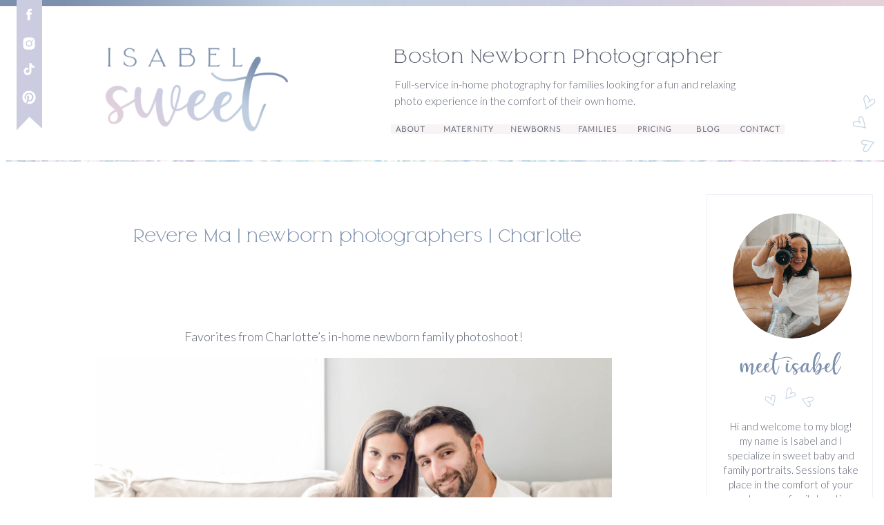

--- FILE ---
content_type: text/html; charset=UTF-8
request_url: https://isabelsweet.com/revere-ma-newborn-photographers/
body_size: 20588
content:
<!DOCTYPE html>
<html lang="en-US" class="d">
<head>
<link rel="stylesheet" type="text/css" href="//lib.showit.co/engine/2.6.2/showit.css" />
<meta name='robots' content='index, follow, max-image-preview:large, max-snippet:-1, max-video-preview:-1' />

            <script data-no-defer="1" data-ezscrex="false" data-cfasync="false" data-pagespeed-no-defer data-cookieconsent="ignore">
                var ctPublicFunctions = {"_ajax_nonce":"72880bd325","_rest_nonce":"ea84965185","_ajax_url":"\/wp-admin\/admin-ajax.php","_rest_url":"https:\/\/isabelsweet.com\/wp-json\/","data__cookies_type":"native","data__ajax_type":false,"data__bot_detector_enabled":1,"data__frontend_data_log_enabled":1,"cookiePrefix":"","wprocket_detected":false,"host_url":"isabelsweet.com","text__ee_click_to_select":"Click to select the whole data","text__ee_original_email":"The complete one is","text__ee_got_it":"Got it","text__ee_blocked":"Blocked","text__ee_cannot_connect":"Cannot connect","text__ee_cannot_decode":"Can not decode email. Unknown reason","text__ee_email_decoder":"CleanTalk email decoder","text__ee_wait_for_decoding":"The magic is on the way!","text__ee_decoding_process":"Please wait a few seconds while we decode the contact data."}
            </script>
        
            <script data-no-defer="1" data-ezscrex="false" data-cfasync="false" data-pagespeed-no-defer data-cookieconsent="ignore">
                var ctPublic = {"_ajax_nonce":"72880bd325","settings__forms__check_internal":"0","settings__forms__check_external":"0","settings__forms__force_protection":0,"settings__forms__search_test":"0","settings__data__bot_detector_enabled":1,"settings__sfw__anti_crawler":0,"blog_home":"https:\/\/isabelsweet.com\/","pixel__setting":"3","pixel__enabled":false,"pixel__url":"https:\/\/moderate9-v4.cleantalk.org\/pixel\/674ded6937ee56dee95ee8fd615c1e90.gif","data__email_check_before_post":"1","data__email_check_exist_post":1,"data__cookies_type":"native","data__key_is_ok":true,"data__visible_fields_required":true,"wl_brandname":"Anti-Spam by CleanTalk","wl_brandname_short":"CleanTalk","ct_checkjs_key":41233136,"emailEncoderPassKey":"bfec19486276fdc2cb58f7e7bc05c412","bot_detector_forms_excluded":"W10=","advancedCacheExists":false,"varnishCacheExists":false,"wc_ajax_add_to_cart":false}
            </script>
        
	<!-- This site is optimized with the Yoast SEO plugin v26.3 - https://yoast.com/wordpress/plugins/seo/ -->
	<title>Revere Ma | newborn photographers | Charlotte - Isabel Sweet</title>
	<meta name="description" content="Beautiful in-home newborn family session with little Charlotte. Photo session by Boston&#039;s best newborn photographer, Isabel Sweet." />
	<link rel="canonical" href="https://isabelsweet.com/revere-ma-newborn-photographers/" />
	<meta property="og:locale" content="en_US" />
	<meta property="og:type" content="article" />
	<meta property="og:title" content="Revere Ma | newborn photographers | Charlotte - Isabel Sweet" />
	<meta property="og:description" content="Beautiful in-home newborn family session with little Charlotte. Photo session by Boston&#039;s best newborn photographer, Isabel Sweet." />
	<meta property="og:url" content="https://isabelsweet.com/revere-ma-newborn-photographers/" />
	<meta property="og:site_name" content="Isabel Sweet" />
	<meta property="article:publisher" content="https://www.facebook.com/IsabelSweetPhotography" />
	<meta property="article:published_time" content="2021-11-11T20:30:08+00:00" />
	<meta property="article:modified_time" content="2021-11-11T20:53:31+00:00" />
	<meta property="og:image" content="https://isabelsweet.com/wp-content/uploads/sites/21693/2021/11/Revere-Ma-newborm-photographer-20.jpg" />
	<meta property="og:image:width" content="1800" />
	<meta property="og:image:height" content="1200" />
	<meta property="og:image:type" content="image/jpeg" />
	<meta name="author" content="Isabel Sweet" />
	<meta name="twitter:card" content="summary_large_image" />
	<meta name="twitter:label1" content="Written by" />
	<meta name="twitter:data1" content="Isabel Sweet" />
	<meta name="twitter:label2" content="Est. reading time" />
	<meta name="twitter:data2" content="5 minutes" />
	<script type="application/ld+json" class="yoast-schema-graph">{"@context":"https://schema.org","@graph":[{"@type":"Article","@id":"https://isabelsweet.com/revere-ma-newborn-photographers/#article","isPartOf":{"@id":"https://isabelsweet.com/revere-ma-newborn-photographers/"},"author":{"name":"Isabel Sweet","@id":"https://isabelsweet.com/#/schema/person/a8b4bb3816f6c741a22b7e6a5fd8e28b"},"headline":"Revere Ma | newborn photographers | Charlotte","datePublished":"2021-11-11T20:30:08+00:00","dateModified":"2021-11-11T20:53:31+00:00","mainEntityOfPage":{"@id":"https://isabelsweet.com/revere-ma-newborn-photographers/"},"wordCount":110,"commentCount":0,"publisher":{"@id":"https://isabelsweet.com/#organization"},"image":{"@id":"https://isabelsweet.com/revere-ma-newborn-photographers/#primaryimage"},"thumbnailUrl":"https://isabelsweet.com/wp-content/uploads/sites/21693/2021/11/Revere-Ma-newborm-photographer-20.jpg","articleSection":["Newborns"],"inLanguage":"en-US","potentialAction":[{"@type":"CommentAction","name":"Comment","target":["https://isabelsweet.com/revere-ma-newborn-photographers/#respond"]}]},{"@type":"WebPage","@id":"https://isabelsweet.com/revere-ma-newborn-photographers/","url":"https://isabelsweet.com/revere-ma-newborn-photographers/","name":"Revere Ma | newborn photographers | Charlotte - Isabel Sweet","isPartOf":{"@id":"https://isabelsweet.com/#website"},"primaryImageOfPage":{"@id":"https://isabelsweet.com/revere-ma-newborn-photographers/#primaryimage"},"image":{"@id":"https://isabelsweet.com/revere-ma-newborn-photographers/#primaryimage"},"thumbnailUrl":"https://isabelsweet.com/wp-content/uploads/sites/21693/2021/11/Revere-Ma-newborm-photographer-20.jpg","datePublished":"2021-11-11T20:30:08+00:00","dateModified":"2021-11-11T20:53:31+00:00","description":"Beautiful in-home newborn family session with little Charlotte. Photo session by Boston's best newborn photographer, Isabel Sweet.","breadcrumb":{"@id":"https://isabelsweet.com/revere-ma-newborn-photographers/#breadcrumb"},"inLanguage":"en-US","potentialAction":[{"@type":"ReadAction","target":["https://isabelsweet.com/revere-ma-newborn-photographers/"]}]},{"@type":"ImageObject","inLanguage":"en-US","@id":"https://isabelsweet.com/revere-ma-newborn-photographers/#primaryimage","url":"https://isabelsweet.com/wp-content/uploads/sites/21693/2021/11/Revere-Ma-newborm-photographer-20.jpg","contentUrl":"https://isabelsweet.com/wp-content/uploads/sites/21693/2021/11/Revere-Ma-newborm-photographer-20.jpg","width":1800,"height":1200},{"@type":"BreadcrumbList","@id":"https://isabelsweet.com/revere-ma-newborn-photographers/#breadcrumb","itemListElement":[{"@type":"ListItem","position":1,"name":"Home","item":"https://isabelsweet.com/"},{"@type":"ListItem","position":2,"name":"Revere Ma | newborn photographers | Charlotte"}]},{"@type":"WebSite","@id":"https://isabelsweet.com/#website","url":"https://isabelsweet.com/","name":"Boston Newborn Photographer","description":"Boston Newborn Photographer","publisher":{"@id":"https://isabelsweet.com/#organization"},"potentialAction":[{"@type":"SearchAction","target":{"@type":"EntryPoint","urlTemplate":"https://isabelsweet.com/?s={search_term_string}"},"query-input":{"@type":"PropertyValueSpecification","valueRequired":true,"valueName":"search_term_string"}}],"inLanguage":"en-US"},{"@type":"Organization","@id":"https://isabelsweet.com/#organization","name":"Boston Newborn Photographer","url":"https://isabelsweet.com/","logo":{"@type":"ImageObject","inLanguage":"en-US","@id":"https://isabelsweet.com/#/schema/logo/image/","url":"https://isabelsweet.com/wp-content/uploads/sites/21693/2024/02/IsabelSweetPhotography_logo.png","contentUrl":"https://isabelsweet.com/wp-content/uploads/sites/21693/2024/02/IsabelSweetPhotography_logo.png","width":696,"height":696,"caption":"Boston Newborn Photographer"},"image":{"@id":"https://isabelsweet.com/#/schema/logo/image/"},"sameAs":["https://www.facebook.com/IsabelSweetPhotography","https://www.instagram.com/isabelsweetphotography/","https://www.pinterest.com/IsabelSweetPhotography/"]},{"@type":"Person","@id":"https://isabelsweet.com/#/schema/person/a8b4bb3816f6c741a22b7e6a5fd8e28b","name":"Isabel Sweet","image":{"@type":"ImageObject","inLanguage":"en-US","@id":"https://isabelsweet.com/#/schema/person/image/","url":"https://secure.gravatar.com/avatar/17bc0ff23ba65b9dc2b00fe2da31819ef5a44bef56eeec62f6e5dfe9f9653de3?s=96&d=mm&r=g","contentUrl":"https://secure.gravatar.com/avatar/17bc0ff23ba65b9dc2b00fe2da31819ef5a44bef56eeec62f6e5dfe9f9653de3?s=96&d=mm&r=g","caption":"Isabel Sweet"}}]}</script>
	<!-- / Yoast SEO plugin. -->


<link rel='dns-prefetch' href='//fd.cleantalk.org' />
<link rel="alternate" type="application/rss+xml" title="Isabel Sweet &raquo; Feed" href="https://isabelsweet.com/feed/" />
<link rel="alternate" type="application/rss+xml" title="Isabel Sweet &raquo; Comments Feed" href="https://isabelsweet.com/comments/feed/" />
<link rel="alternate" type="application/rss+xml" title="Isabel Sweet &raquo; Revere Ma | newborn photographers | Charlotte Comments Feed" href="https://isabelsweet.com/revere-ma-newborn-photographers/feed/" />
<script type="text/javascript">
/* <![CDATA[ */
window._wpemojiSettings = {"baseUrl":"https:\/\/s.w.org\/images\/core\/emoji\/16.0.1\/72x72\/","ext":".png","svgUrl":"https:\/\/s.w.org\/images\/core\/emoji\/16.0.1\/svg\/","svgExt":".svg","source":{"concatemoji":"https:\/\/isabelsweet.com\/wp-includes\/js\/wp-emoji-release.min.js?ver=6.8.3"}};
/*! This file is auto-generated */
!function(s,n){var o,i,e;function c(e){try{var t={supportTests:e,timestamp:(new Date).valueOf()};sessionStorage.setItem(o,JSON.stringify(t))}catch(e){}}function p(e,t,n){e.clearRect(0,0,e.canvas.width,e.canvas.height),e.fillText(t,0,0);var t=new Uint32Array(e.getImageData(0,0,e.canvas.width,e.canvas.height).data),a=(e.clearRect(0,0,e.canvas.width,e.canvas.height),e.fillText(n,0,0),new Uint32Array(e.getImageData(0,0,e.canvas.width,e.canvas.height).data));return t.every(function(e,t){return e===a[t]})}function u(e,t){e.clearRect(0,0,e.canvas.width,e.canvas.height),e.fillText(t,0,0);for(var n=e.getImageData(16,16,1,1),a=0;a<n.data.length;a++)if(0!==n.data[a])return!1;return!0}function f(e,t,n,a){switch(t){case"flag":return n(e,"\ud83c\udff3\ufe0f\u200d\u26a7\ufe0f","\ud83c\udff3\ufe0f\u200b\u26a7\ufe0f")?!1:!n(e,"\ud83c\udde8\ud83c\uddf6","\ud83c\udde8\u200b\ud83c\uddf6")&&!n(e,"\ud83c\udff4\udb40\udc67\udb40\udc62\udb40\udc65\udb40\udc6e\udb40\udc67\udb40\udc7f","\ud83c\udff4\u200b\udb40\udc67\u200b\udb40\udc62\u200b\udb40\udc65\u200b\udb40\udc6e\u200b\udb40\udc67\u200b\udb40\udc7f");case"emoji":return!a(e,"\ud83e\udedf")}return!1}function g(e,t,n,a){var r="undefined"!=typeof WorkerGlobalScope&&self instanceof WorkerGlobalScope?new OffscreenCanvas(300,150):s.createElement("canvas"),o=r.getContext("2d",{willReadFrequently:!0}),i=(o.textBaseline="top",o.font="600 32px Arial",{});return e.forEach(function(e){i[e]=t(o,e,n,a)}),i}function t(e){var t=s.createElement("script");t.src=e,t.defer=!0,s.head.appendChild(t)}"undefined"!=typeof Promise&&(o="wpEmojiSettingsSupports",i=["flag","emoji"],n.supports={everything:!0,everythingExceptFlag:!0},e=new Promise(function(e){s.addEventListener("DOMContentLoaded",e,{once:!0})}),new Promise(function(t){var n=function(){try{var e=JSON.parse(sessionStorage.getItem(o));if("object"==typeof e&&"number"==typeof e.timestamp&&(new Date).valueOf()<e.timestamp+604800&&"object"==typeof e.supportTests)return e.supportTests}catch(e){}return null}();if(!n){if("undefined"!=typeof Worker&&"undefined"!=typeof OffscreenCanvas&&"undefined"!=typeof URL&&URL.createObjectURL&&"undefined"!=typeof Blob)try{var e="postMessage("+g.toString()+"("+[JSON.stringify(i),f.toString(),p.toString(),u.toString()].join(",")+"));",a=new Blob([e],{type:"text/javascript"}),r=new Worker(URL.createObjectURL(a),{name:"wpTestEmojiSupports"});return void(r.onmessage=function(e){c(n=e.data),r.terminate(),t(n)})}catch(e){}c(n=g(i,f,p,u))}t(n)}).then(function(e){for(var t in e)n.supports[t]=e[t],n.supports.everything=n.supports.everything&&n.supports[t],"flag"!==t&&(n.supports.everythingExceptFlag=n.supports.everythingExceptFlag&&n.supports[t]);n.supports.everythingExceptFlag=n.supports.everythingExceptFlag&&!n.supports.flag,n.DOMReady=!1,n.readyCallback=function(){n.DOMReady=!0}}).then(function(){return e}).then(function(){var e;n.supports.everything||(n.readyCallback(),(e=n.source||{}).concatemoji?t(e.concatemoji):e.wpemoji&&e.twemoji&&(t(e.twemoji),t(e.wpemoji)))}))}((window,document),window._wpemojiSettings);
/* ]]> */
</script>
<style id='wp-emoji-styles-inline-css' type='text/css'>

	img.wp-smiley, img.emoji {
		display: inline !important;
		border: none !important;
		box-shadow: none !important;
		height: 1em !important;
		width: 1em !important;
		margin: 0 0.07em !important;
		vertical-align: -0.1em !important;
		background: none !important;
		padding: 0 !important;
	}
</style>
<link rel='stylesheet' id='wp-block-library-css' href='https://isabelsweet.com/wp-includes/css/dist/block-library/style.min.css?ver=6.8.3' type='text/css' media='all' />
<style id='classic-theme-styles-inline-css' type='text/css'>
/*! This file is auto-generated */
.wp-block-button__link{color:#fff;background-color:#32373c;border-radius:9999px;box-shadow:none;text-decoration:none;padding:calc(.667em + 2px) calc(1.333em + 2px);font-size:1.125em}.wp-block-file__button{background:#32373c;color:#fff;text-decoration:none}
</style>
<style id='global-styles-inline-css' type='text/css'>
:root{--wp--preset--aspect-ratio--square: 1;--wp--preset--aspect-ratio--4-3: 4/3;--wp--preset--aspect-ratio--3-4: 3/4;--wp--preset--aspect-ratio--3-2: 3/2;--wp--preset--aspect-ratio--2-3: 2/3;--wp--preset--aspect-ratio--16-9: 16/9;--wp--preset--aspect-ratio--9-16: 9/16;--wp--preset--color--black: #000000;--wp--preset--color--cyan-bluish-gray: #abb8c3;--wp--preset--color--white: #ffffff;--wp--preset--color--pale-pink: #f78da7;--wp--preset--color--vivid-red: #cf2e2e;--wp--preset--color--luminous-vivid-orange: #ff6900;--wp--preset--color--luminous-vivid-amber: #fcb900;--wp--preset--color--light-green-cyan: #7bdcb5;--wp--preset--color--vivid-green-cyan: #00d084;--wp--preset--color--pale-cyan-blue: #8ed1fc;--wp--preset--color--vivid-cyan-blue: #0693e3;--wp--preset--color--vivid-purple: #9b51e0;--wp--preset--gradient--vivid-cyan-blue-to-vivid-purple: linear-gradient(135deg,rgba(6,147,227,1) 0%,rgb(155,81,224) 100%);--wp--preset--gradient--light-green-cyan-to-vivid-green-cyan: linear-gradient(135deg,rgb(122,220,180) 0%,rgb(0,208,130) 100%);--wp--preset--gradient--luminous-vivid-amber-to-luminous-vivid-orange: linear-gradient(135deg,rgba(252,185,0,1) 0%,rgba(255,105,0,1) 100%);--wp--preset--gradient--luminous-vivid-orange-to-vivid-red: linear-gradient(135deg,rgba(255,105,0,1) 0%,rgb(207,46,46) 100%);--wp--preset--gradient--very-light-gray-to-cyan-bluish-gray: linear-gradient(135deg,rgb(238,238,238) 0%,rgb(169,184,195) 100%);--wp--preset--gradient--cool-to-warm-spectrum: linear-gradient(135deg,rgb(74,234,220) 0%,rgb(151,120,209) 20%,rgb(207,42,186) 40%,rgb(238,44,130) 60%,rgb(251,105,98) 80%,rgb(254,248,76) 100%);--wp--preset--gradient--blush-light-purple: linear-gradient(135deg,rgb(255,206,236) 0%,rgb(152,150,240) 100%);--wp--preset--gradient--blush-bordeaux: linear-gradient(135deg,rgb(254,205,165) 0%,rgb(254,45,45) 50%,rgb(107,0,62) 100%);--wp--preset--gradient--luminous-dusk: linear-gradient(135deg,rgb(255,203,112) 0%,rgb(199,81,192) 50%,rgb(65,88,208) 100%);--wp--preset--gradient--pale-ocean: linear-gradient(135deg,rgb(255,245,203) 0%,rgb(182,227,212) 50%,rgb(51,167,181) 100%);--wp--preset--gradient--electric-grass: linear-gradient(135deg,rgb(202,248,128) 0%,rgb(113,206,126) 100%);--wp--preset--gradient--midnight: linear-gradient(135deg,rgb(2,3,129) 0%,rgb(40,116,252) 100%);--wp--preset--font-size--small: 13px;--wp--preset--font-size--medium: 20px;--wp--preset--font-size--large: 36px;--wp--preset--font-size--x-large: 42px;--wp--preset--spacing--20: 0.44rem;--wp--preset--spacing--30: 0.67rem;--wp--preset--spacing--40: 1rem;--wp--preset--spacing--50: 1.5rem;--wp--preset--spacing--60: 2.25rem;--wp--preset--spacing--70: 3.38rem;--wp--preset--spacing--80: 5.06rem;--wp--preset--shadow--natural: 6px 6px 9px rgba(0, 0, 0, 0.2);--wp--preset--shadow--deep: 12px 12px 50px rgba(0, 0, 0, 0.4);--wp--preset--shadow--sharp: 6px 6px 0px rgba(0, 0, 0, 0.2);--wp--preset--shadow--outlined: 6px 6px 0px -3px rgba(255, 255, 255, 1), 6px 6px rgba(0, 0, 0, 1);--wp--preset--shadow--crisp: 6px 6px 0px rgba(0, 0, 0, 1);}:where(.is-layout-flex){gap: 0.5em;}:where(.is-layout-grid){gap: 0.5em;}body .is-layout-flex{display: flex;}.is-layout-flex{flex-wrap: wrap;align-items: center;}.is-layout-flex > :is(*, div){margin: 0;}body .is-layout-grid{display: grid;}.is-layout-grid > :is(*, div){margin: 0;}:where(.wp-block-columns.is-layout-flex){gap: 2em;}:where(.wp-block-columns.is-layout-grid){gap: 2em;}:where(.wp-block-post-template.is-layout-flex){gap: 1.25em;}:where(.wp-block-post-template.is-layout-grid){gap: 1.25em;}.has-black-color{color: var(--wp--preset--color--black) !important;}.has-cyan-bluish-gray-color{color: var(--wp--preset--color--cyan-bluish-gray) !important;}.has-white-color{color: var(--wp--preset--color--white) !important;}.has-pale-pink-color{color: var(--wp--preset--color--pale-pink) !important;}.has-vivid-red-color{color: var(--wp--preset--color--vivid-red) !important;}.has-luminous-vivid-orange-color{color: var(--wp--preset--color--luminous-vivid-orange) !important;}.has-luminous-vivid-amber-color{color: var(--wp--preset--color--luminous-vivid-amber) !important;}.has-light-green-cyan-color{color: var(--wp--preset--color--light-green-cyan) !important;}.has-vivid-green-cyan-color{color: var(--wp--preset--color--vivid-green-cyan) !important;}.has-pale-cyan-blue-color{color: var(--wp--preset--color--pale-cyan-blue) !important;}.has-vivid-cyan-blue-color{color: var(--wp--preset--color--vivid-cyan-blue) !important;}.has-vivid-purple-color{color: var(--wp--preset--color--vivid-purple) !important;}.has-black-background-color{background-color: var(--wp--preset--color--black) !important;}.has-cyan-bluish-gray-background-color{background-color: var(--wp--preset--color--cyan-bluish-gray) !important;}.has-white-background-color{background-color: var(--wp--preset--color--white) !important;}.has-pale-pink-background-color{background-color: var(--wp--preset--color--pale-pink) !important;}.has-vivid-red-background-color{background-color: var(--wp--preset--color--vivid-red) !important;}.has-luminous-vivid-orange-background-color{background-color: var(--wp--preset--color--luminous-vivid-orange) !important;}.has-luminous-vivid-amber-background-color{background-color: var(--wp--preset--color--luminous-vivid-amber) !important;}.has-light-green-cyan-background-color{background-color: var(--wp--preset--color--light-green-cyan) !important;}.has-vivid-green-cyan-background-color{background-color: var(--wp--preset--color--vivid-green-cyan) !important;}.has-pale-cyan-blue-background-color{background-color: var(--wp--preset--color--pale-cyan-blue) !important;}.has-vivid-cyan-blue-background-color{background-color: var(--wp--preset--color--vivid-cyan-blue) !important;}.has-vivid-purple-background-color{background-color: var(--wp--preset--color--vivid-purple) !important;}.has-black-border-color{border-color: var(--wp--preset--color--black) !important;}.has-cyan-bluish-gray-border-color{border-color: var(--wp--preset--color--cyan-bluish-gray) !important;}.has-white-border-color{border-color: var(--wp--preset--color--white) !important;}.has-pale-pink-border-color{border-color: var(--wp--preset--color--pale-pink) !important;}.has-vivid-red-border-color{border-color: var(--wp--preset--color--vivid-red) !important;}.has-luminous-vivid-orange-border-color{border-color: var(--wp--preset--color--luminous-vivid-orange) !important;}.has-luminous-vivid-amber-border-color{border-color: var(--wp--preset--color--luminous-vivid-amber) !important;}.has-light-green-cyan-border-color{border-color: var(--wp--preset--color--light-green-cyan) !important;}.has-vivid-green-cyan-border-color{border-color: var(--wp--preset--color--vivid-green-cyan) !important;}.has-pale-cyan-blue-border-color{border-color: var(--wp--preset--color--pale-cyan-blue) !important;}.has-vivid-cyan-blue-border-color{border-color: var(--wp--preset--color--vivid-cyan-blue) !important;}.has-vivid-purple-border-color{border-color: var(--wp--preset--color--vivid-purple) !important;}.has-vivid-cyan-blue-to-vivid-purple-gradient-background{background: var(--wp--preset--gradient--vivid-cyan-blue-to-vivid-purple) !important;}.has-light-green-cyan-to-vivid-green-cyan-gradient-background{background: var(--wp--preset--gradient--light-green-cyan-to-vivid-green-cyan) !important;}.has-luminous-vivid-amber-to-luminous-vivid-orange-gradient-background{background: var(--wp--preset--gradient--luminous-vivid-amber-to-luminous-vivid-orange) !important;}.has-luminous-vivid-orange-to-vivid-red-gradient-background{background: var(--wp--preset--gradient--luminous-vivid-orange-to-vivid-red) !important;}.has-very-light-gray-to-cyan-bluish-gray-gradient-background{background: var(--wp--preset--gradient--very-light-gray-to-cyan-bluish-gray) !important;}.has-cool-to-warm-spectrum-gradient-background{background: var(--wp--preset--gradient--cool-to-warm-spectrum) !important;}.has-blush-light-purple-gradient-background{background: var(--wp--preset--gradient--blush-light-purple) !important;}.has-blush-bordeaux-gradient-background{background: var(--wp--preset--gradient--blush-bordeaux) !important;}.has-luminous-dusk-gradient-background{background: var(--wp--preset--gradient--luminous-dusk) !important;}.has-pale-ocean-gradient-background{background: var(--wp--preset--gradient--pale-ocean) !important;}.has-electric-grass-gradient-background{background: var(--wp--preset--gradient--electric-grass) !important;}.has-midnight-gradient-background{background: var(--wp--preset--gradient--midnight) !important;}.has-small-font-size{font-size: var(--wp--preset--font-size--small) !important;}.has-medium-font-size{font-size: var(--wp--preset--font-size--medium) !important;}.has-large-font-size{font-size: var(--wp--preset--font-size--large) !important;}.has-x-large-font-size{font-size: var(--wp--preset--font-size--x-large) !important;}
:where(.wp-block-post-template.is-layout-flex){gap: 1.25em;}:where(.wp-block-post-template.is-layout-grid){gap: 1.25em;}
:where(.wp-block-columns.is-layout-flex){gap: 2em;}:where(.wp-block-columns.is-layout-grid){gap: 2em;}
:root :where(.wp-block-pullquote){font-size: 1.5em;line-height: 1.6;}
</style>
<link rel='stylesheet' id='cleantalk-public-css-css' href='https://isabelsweet.com/wp-content/plugins/cleantalk-spam-protect/css/cleantalk-public.min.css?ver=6.67_1762444357' type='text/css' media='all' />
<link rel='stylesheet' id='cleantalk-email-decoder-css-css' href='https://isabelsweet.com/wp-content/plugins/cleantalk-spam-protect/css/cleantalk-email-decoder.min.css?ver=6.67_1762444357' type='text/css' media='all' />
<script type="text/javascript" src="https://isabelsweet.com/wp-content/plugins/cleantalk-spam-protect/js/apbct-public-bundle.min.js?ver=6.67_1762444357" id="apbct-public-bundle.min-js-js"></script>
<script type="text/javascript" src="https://fd.cleantalk.org/ct-bot-detector-wrapper.js?ver=6.67" id="ct_bot_detector-js" defer="defer" data-wp-strategy="defer"></script>
<script type="text/javascript" src="https://isabelsweet.com/wp-includes/js/jquery/jquery.min.js?ver=3.7.1" id="jquery-core-js"></script>
<script type="text/javascript" src="https://isabelsweet.com/wp-includes/js/jquery/jquery-migrate.min.js?ver=3.4.1" id="jquery-migrate-js"></script>
<script type="text/javascript" src="https://isabelsweet.com/wp-content/plugins/showit/public/js/showit.js?ver=1762378019" id="si-script-js"></script>
<link rel="https://api.w.org/" href="https://isabelsweet.com/wp-json/" /><link rel="alternate" title="JSON" type="application/json" href="https://isabelsweet.com/wp-json/wp/v2/posts/11212" /><link rel="EditURI" type="application/rsd+xml" title="RSD" href="https://isabelsweet.com/xmlrpc.php?rsd" />
<link rel='shortlink' href='https://isabelsweet.com/?p=11212' />
<link rel="alternate" title="oEmbed (JSON)" type="application/json+oembed" href="https://isabelsweet.com/wp-json/oembed/1.0/embed?url=https%3A%2F%2Fisabelsweet.com%2Frevere-ma-newborn-photographers%2F" />
<link rel="alternate" title="oEmbed (XML)" type="text/xml+oembed" href="https://isabelsweet.com/wp-json/oembed/1.0/embed?url=https%3A%2F%2Fisabelsweet.com%2Frevere-ma-newborn-photographers%2F&#038;format=xml" />
		<script type="text/javascript" async defer data-pin-color="red"  data-pin-height="28"  data-pin-hover="true"
			src="https://isabelsweet.com/wp-content/plugins/pinterest-pin-it-button-on-image-hover-and-post/js/pinit.js"></script>
		<style type="text/css">.recentcomments a{display:inline !important;padding:0 !important;margin:0 !important;}</style><link rel="icon" href="https://isabelsweet.com/wp-content/uploads/sites/21693/2024/02/Boston_newborn_photographer-150x150.png" sizes="32x32" />
<link rel="icon" href="https://isabelsweet.com/wp-content/uploads/sites/21693/2024/02/Boston_newborn_photographer.png" sizes="192x192" />
<link rel="apple-touch-icon" href="https://isabelsweet.com/wp-content/uploads/sites/21693/2024/02/Boston_newborn_photographer.png" />
<meta name="msapplication-TileImage" content="https://isabelsweet.com/wp-content/uploads/sites/21693/2024/02/Boston_newborn_photographer.png" />

<meta charset="UTF-8" />
<meta name="viewport" content="width=device-width, initial-scale=1" />
<link rel="icon" type="image/x-icon" href="//static.showit.co/file/QMoA5fTBTW27Anlnxq8dcg/144932/bestbabyphotographer.ico" />
<link rel="preconnect" href="https://static.showit.co" />

<link rel="preconnect" href="https://fonts.googleapis.com">
<link rel="preconnect" href="https://fonts.gstatic.com" crossorigin>
<link href="https://fonts.googleapis.com/css?family=Lato:300" rel="stylesheet" type="text/css"/>
<style>
@font-face{font-family:Arrogant;src:url('//static.showit.co/file/obFl7CPLQamVyA2gyT48Cg/shared/arrogant-bold.woff');}
@font-face{font-family:hello;src:url('//static.showit.co/file/5b4IZtfTQ9ONwksyHjwYIg/shared/hello.woff');}
</style>
<script id="init_data" type="application/json">
{"mobile":{"w":320},"desktop":{"w":1200,"defaultTrIn":{"type":"fade"},"defaultTrOut":{"type":"fade"},"bgFillType":"color","bgColor":"#000000:0"},"sid":"9mnzb31htf2s-5ki2pjykq","break":768,"assetURL":"//static.showit.co","contactFormId":"144932/271601","cfAction":"aHR0cHM6Ly9jbGllbnRzZXJ2aWNlLnNob3dpdC5jby9jb250YWN0Zm9ybQ==","sgAction":"aHR0cHM6Ly9jbGllbnRzZXJ2aWNlLnNob3dpdC5jby9zb2NpYWxncmlk","blockData":[{"slug":"new-canvas-3","visible":"a","states":[],"d":{"h":9,"w":1200,"bgFillType":"color","bgColor":"colors-7","bgMediaType":"image","bgImage":{"key":"uFlS6UmJSoC2FkyWfpibFg/shared/gradient.png","aspect_ratio":1,"title":"Gradient","type":"asset"},"bgOpacity":100,"bgPos":"cm","bgScale":"cover","bgScroll":"p"},"m":{"h":9,"w":320,"bgFillType":"color","bgColor":"colors-7","bgMediaType":"image","bgImage":{"key":"uFlS6UmJSoC2FkyWfpibFg/shared/gradient.png","aspect_ratio":1,"title":"Gradient","type":"asset"},"bgOpacity":100,"bgPos":"cm","bgScale":"cover","bgScroll":"p"}},{"slug":"announcement-bar","visible":"a","states":[],"d":{"h":43,"w":1200,"bgFillType":"color","bgColor":"colors-7","bgMediaType":"none"},"m":{"h":56,"w":320,"bgFillType":"color","bgColor":"colors-7","bgMediaType":"none"}},{"slug":"mobile-menu","visible":"m","states":[],"d":{"h":400,"w":1200,"bgFillType":"color","bgColor":"colors-7","bgMediaType":"none"},"m":{"h":41,"w":320,"locking":{"side":"st"},"bgFillType":"color","bgColor":"colors-7","bgMediaType":"none"}},{"slug":"logo","visible":"a","states":[],"d":{"h":1,"w":1200,"bgFillType":"color","bgColor":"colors-7","bgMediaType":"none"},"m":{"h":131,"w":320,"bgFillType":"color","bgColor":"colors-7","bgMediaType":"none"}},{"slug":"desktop-navigation","visible":"d","states":[],"d":{"h":204,"w":1200,"locking":{"scrollOffset":1},"bgFillType":"color","bgColor":"colors-7","bgMediaType":"none"},"m":{"h":60,"w":320,"locking":{"side":"st","scrollOffset":1},"bgFillType":"color","bgColor":"colors-7","bgMediaType":"none"},"ps":[{"trigger":"onscreen","type":"hide","block":"scrolling-nav"}]},{"slug":"scrolling-nav","visible":"d","states":[],"d":{"h":38,"w":1200,"locking":{"side":"t","scrollOffset":1},"bgFillType":"color","bgColor":"colors-3","bgMediaType":"image","bgImage":{"key":"uFlS6UmJSoC2FkyWfpibFg/shared/gradient.png","aspect_ratio":1,"title":"Gradient","type":"asset"},"bgOpacity":100,"bgPos":"cm","bgScale":"cover","bgScroll":"p"},"m":{"h":200,"w":320,"bgFillType":"color","bgColor":"colors-7","bgMediaType":"none"}},{"slug":"sidebar","visible":"d","states":[],"d":{"h":1,"w":1200,"locking":{},"bgFillType":"color","bgColor":"colors-7","bgMediaType":"none"},"m":{"h":200,"w":320,"bgFillType":"color","bgColor":"colors-7","bgMediaType":"none"}},{"slug":"post-title","visible":"a","states":[],"d":{"h":151,"w":1200,"locking":{"offset":100},"nature":"dH","bgFillType":"color","bgColor":"#FFFFFF","bgMediaType":"none"},"m":{"h":60,"w":320,"nature":"dH","bgFillType":"color","bgColor":"#FFFFFF","bgMediaType":"none"}},{"slug":"post-meta","visible":"a","states":[],"d":{"h":664,"w":1200,"nature":"dH","bgFillType":"color","bgColor":"#FFFFFF","bgMediaType":"none"},"m":{"h":851,"w":320,"nature":"dH","bgFillType":"color","bgColor":"#FFFFFF","bgMediaType":"none"}},{"slug":"comments-form","visible":"a","states":[],"d":{"h":274,"w":1200,"nature":"dH","bgFillType":"color","bgColor":"#FFFFFF","bgMediaType":"none"},"m":{"h":125,"w":320,"nature":"dH","bgFillType":"color","bgColor":"colors-4:10","bgMediaType":"none"},"ps":[{"trigger":"onscreen","type":"show","block":"scrolling-nav"}]},{"slug":"pagination","visible":"a","states":[],"d":{"h":78,"w":1200,"nature":"dH","bgFillType":"color","bgColor":"colors-2","bgMediaType":"none"},"m":{"h":126,"w":320,"nature":"dH","bgFillType":"color","bgColor":"colors-2","bgMediaType":"none"}},{"slug":"footer","visible":"a","states":[],"d":{"h":186,"w":1200,"bgFillType":"color","bgColor":"colors-7","bgMediaType":"none"},"m":{"h":246,"w":320,"bgFillType":"color","bgColor":"colors-1","bgMediaType":"none"}},{"slug":"mobile-nav","visible":"m","states":[],"d":{"h":200,"w":1200,"bgFillType":"color","bgColor":"colors-7","bgMediaType":"none"},"m":{"h":600,"w":320,"locking":{"side":"t"},"bgFillType":"color","bgColor":"colors-7","bgMediaType":"image","bgImage":{"key":"uFlS6UmJSoC2FkyWfpibFg/shared/gradient.png","aspect_ratio":1,"title":"Gradient","type":"asset"},"bgOpacity":100,"bgPos":"cm","bgScale":"cover","bgScroll":"p"}}],"elementData":[{"type":"simple","visible":"a","id":"announcement-bar_0","blockId":"announcement-bar","m":{"x":-1,"y":10,"w":322,"h":37,"a":0},"d":{"x":24,"y":-11,"w":37,"h":196,"a":0,"lockH":"l"}},{"type":"icon","visible":"d","id":"announcement-bar_1","blockId":"announcement-bar","m":{"x":86,"y":421,"w":148,"h":147,"a":268},"d":{"x":-31,"y":113,"w":148,"h":125,"a":268,"lockH":"l"}},{"type":"icon","visible":"a","id":"announcement-bar_2","blockId":"announcement-bar","m":{"x":99,"y":15,"w":21,"h":27,"a":0},"d":{"x":31,"y":-2,"w":22,"h":28,"a":0,"lockH":"l"}},{"type":"icon","visible":"a","id":"announcement-bar_3","blockId":"announcement-bar","m":{"x":130,"y":15,"w":21,"h":27,"a":0},"d":{"x":31,"y":40,"w":22,"h":28,"a":0,"lockH":"l"}},{"type":"icon","visible":"a","id":"announcement-bar_4","blockId":"announcement-bar","m":{"x":165,"y":15,"w":21,"h":27,"a":0},"d":{"x":31,"y":77,"w":22,"h":28,"a":0,"lockH":"l"}},{"type":"icon","visible":"a","id":"announcement-bar_5","blockId":"announcement-bar","m":{"x":200,"y":15,"w":21,"h":27,"a":0},"d":{"x":31,"y":118,"w":22,"h":28,"a":0,"lockH":"l"}},{"type":"icon","visible":"a","id":"mobile-menu_0","blockId":"mobile-menu","m":{"x":270,"y":-5,"w":50,"h":50,"a":0},"d":{"x":550,"y":150,"w":100,"h":100,"a":0},"pc":[{"type":"show","block":"mobile-nav"}]},{"type":"graphic","visible":"m","id":"logo_0","blockId":"logo","m":{"x":66,"y":14,"w":199,"h":109,"a":0},"d":{"x":1,"y":-134,"w":313,"h":318,"a":0},"c":{"key":"bQVhK942TgKr9Ev8NnPWDQ/144932/primary-logois.png","aspect_ratio":1.28502}},{"type":"simple","visible":"a","id":"desktop-navigation_0","blockId":"desktop-navigation","m":{"x":48,"y":9,"w":224,"h":42,"a":0},"d":{"x":526,"y":127,"w":570,"h":14,"a":0}},{"type":"graphic","visible":"a","id":"desktop-navigation_1","blockId":"desktop-navigation","m":{"x":130,"y":9,"w":60,"h":42,"a":0},"d":{"x":82,"y":2,"w":302,"h":150,"a":0},"c":{"key":"bQVhK942TgKr9Ev8NnPWDQ/144932/primary-logois.png","aspect_ratio":1.28502}},{"type":"text","visible":"a","id":"desktop-navigation_2","blockId":"desktop-navigation","m":{"x":97,"y":90,"w":126,"h":21,"a":0},"d":{"x":531,"y":57,"w":520,"h":55,"a":0}},{"type":"text","visible":"a","id":"desktop-navigation_3","blockId":"desktop-navigation","m":{"x":103,"y":17,"w":113.39999999999999,"h":27,"a":0},"d":{"x":530,"y":15,"w":560,"h":30,"a":0}},{"type":"text","visible":"a","id":"desktop-navigation_4","blockId":"desktop-navigation","m":{"x":103,"y":17,"w":113.39999999999999,"h":27,"a":0},"d":{"x":513,"y":127,"w":83,"h":21,"a":0}},{"type":"text","visible":"a","id":"desktop-navigation_5","blockId":"desktop-navigation","m":{"x":103,"y":17,"w":113.39999999999999,"h":27,"a":0},"d":{"x":596,"y":127,"w":85,"h":21,"a":0}},{"type":"text","visible":"a","id":"desktop-navigation_6","blockId":"desktop-navigation","m":{"x":103,"y":17,"w":113.39999999999999,"h":27,"a":0},"d":{"x":696,"y":127,"w":79,"h":21,"a":0}},{"type":"text","visible":"a","id":"desktop-navigation_7","blockId":"desktop-navigation","m":{"x":103,"y":17,"w":113.39999999999999,"h":27,"a":0},"d":{"x":955,"y":127,"w":61,"h":21,"a":0}},{"type":"text","visible":"a","id":"desktop-navigation_8","blockId":"desktop-navigation","m":{"x":103,"y":17,"w":113.39999999999999,"h":27,"a":0},"d":{"x":1021,"y":127,"w":80,"h":21,"a":0}},{"type":"graphic","visible":"a","id":"desktop-navigation_9","blockId":"desktop-navigation","m":{"x":90,"y":30,"w":140,"h":140,"a":0},"d":{"x":9,"y":179,"w":1197,"h":2,"a":0,"o":50,"lockH":"s"},"c":{"key":"-RWCi0fMT0euFgN6BP-6ZA/shared/glitter-texture.png","aspect_ratio":1}},{"type":"graphic","visible":"a","id":"desktop-navigation_10","blockId":"desktop-navigation","m":{"x":139,"y":9,"w":42,"h":42,"a":0},"d":{"x":1113,"y":98,"w":116,"h":56,"a":-90,"lockH":"r"},"c":{"key":"I75M9eSyS7Ka9V7AX217uw/shared/3-hearts.png","aspect_ratio":1}},{"type":"text","visible":"a","id":"desktop-navigation_11","blockId":"desktop-navigation","m":{"x":103,"y":17,"w":113.39999999999999,"h":27,"a":0},"d":{"x":874,"y":127,"w":68,"h":21,"a":0}},{"type":"text","visible":"a","id":"desktop-navigation_12","blockId":"desktop-navigation","m":{"x":113,"y":27,"w":113.39999999999999,"h":27,"a":0},"d":{"x":791,"y":127,"w":68,"h":21,"a":0}},{"type":"text","visible":"a","id":"scrolling-nav_0","blockId":"scrolling-nav","m":{"x":103,"y":17,"w":113.39999999999999,"h":27,"a":0},"d":{"x":188,"y":12,"w":100,"h":25,"a":0}},{"type":"text","visible":"a","id":"scrolling-nav_1","blockId":"scrolling-nav","m":{"x":113,"y":27,"w":113.39999999999999,"h":27,"a":0},"d":{"x":573,"y":12,"w":100,"h":25,"a":0}},{"type":"text","visible":"a","id":"scrolling-nav_2","blockId":"scrolling-nav","m":{"x":103,"y":17,"w":113.39999999999999,"h":27,"a":0},"d":{"x":288,"y":12,"w":141,"h":25,"a":0}},{"type":"text","visible":"a","id":"scrolling-nav_3","blockId":"scrolling-nav","m":{"x":103,"y":17,"w":113.39999999999999,"h":27,"a":0},"d":{"x":420,"y":12,"w":147,"h":25,"a":0}},{"type":"text","visible":"a","id":"scrolling-nav_4","blockId":"scrolling-nav","m":{"x":103,"y":17,"w":113.39999999999999,"h":27,"a":0},"d":{"x":805,"y":12,"w":104,"h":25,"a":0}},{"type":"text","visible":"a","id":"scrolling-nav_5","blockId":"scrolling-nav","m":{"x":103,"y":17,"w":113.39999999999999,"h":27,"a":0},"d":{"x":904,"y":12,"w":129,"h":25,"a":0}},{"type":"text","visible":"a","id":"scrolling-nav_6","blockId":"scrolling-nav","m":{"x":103,"y":17,"w":113.39999999999999,"h":27,"a":0},"d":{"x":691,"y":12,"w":114,"h":25,"a":0}},{"type":"simple","visible":"a","id":"sidebar_0","blockId":"sidebar","m":{"x":48,"y":30,"w":224,"h":140,"a":0},"d":{"x":943,"y":24,"w":241,"h":1003,"a":0,"lockH":"r"}},{"type":"simple","visible":"a","id":"sidebar_1","blockId":"sidebar","m":{"x":48,"y":30,"w":224,"h":140,"a":0},"d":{"x":966,"y":796,"w":197,"h":32,"a":0,"lockH":"r"}},{"type":"text","visible":"a","id":"sidebar_2","blockId":"sidebar","m":{"x":20,"y":330,"w":280,"h":22,"a":0},"d":{"x":984,"y":806,"w":177,"h":13,"a":0,"lockH":"r"}},{"type":"text","visible":"a","id":"sidebar_3","blockId":"sidebar","m":{"x":20,"y":330,"w":280,"h":22,"a":0},"d":{"x":958,"y":256,"w":212,"h":23,"a":0,"lockH":"r"}},{"type":"graphic","visible":"a","id":"sidebar_4","blockId":"sidebar","m":{"x":48,"y":26,"w":224,"h":149,"a":0},"d":{"x":981,"y":52,"w":172,"h":181,"a":0,"lockH":"r"},"c":{"key":"CbA9EHUkQc-y4_hXWlIYNA/shared/isabelle_sweet_branding_studio-53.jpg","aspect_ratio":1.5}},{"type":"text","visible":"a","id":"sidebar_5","blockId":"sidebar","m":{"x":20,"y":330,"w":280,"h":22,"a":0},"d":{"x":967,"y":350,"w":196,"h":383,"a":0,"lockH":"r"}},{"type":"graphic","visible":"a","id":"sidebar_6","blockId":"sidebar","m":{"x":90,"y":30,"w":140,"h":140,"a":0},"d":{"x":1013,"y":268,"w":100,"h":100,"a":0,"lockH":"r"},"c":{"key":"I75M9eSyS7Ka9V7AX217uw/shared/3-hearts.png","aspect_ratio":1}},{"type":"icon","visible":"a","id":"sidebar_7","blockId":"sidebar","m":{"x":135,"y":75,"w":50,"h":50,"a":0},"d":{"x":975,"y":804,"w":17,"h":16,"a":0,"lockH":"r"}},{"type":"text","visible":"a","id":"sidebar_8","blockId":"sidebar","m":{"x":20,"y":330,"w":280,"h":22,"a":0},"d":{"x":965,"y":774,"w":195,"h":13,"a":0,"lockH":"r"}},{"type":"text","visible":"a","id":"sidebar_9","blockId":"sidebar","m":{"x":20,"y":330,"w":280,"h":22,"a":0},"d":{"x":969,"y":863,"w":195,"h":13,"a":0,"lockH":"r"}},{"type":"text","visible":"a","id":"sidebar_10","blockId":"sidebar","m":{"x":20,"y":330,"w":280,"h":22,"a":0},"d":{"x":957,"y":895,"w":219,"h":16,"a":0,"lockH":"r"}},{"type":"text","visible":"a","id":"sidebar_11","blockId":"sidebar","m":{"x":20,"y":330,"w":280,"h":22,"a":0},"d":{"x":957,"y":918,"w":219,"h":16,"a":0,"lockH":"r"}},{"type":"text","visible":"a","id":"sidebar_12","blockId":"sidebar","m":{"x":20,"y":330,"w":280,"h":22,"a":0},"d":{"x":957,"y":942,"w":219,"h":16,"a":0,"lockH":"r"}},{"type":"text","visible":"a","id":"sidebar_13","blockId":"sidebar","m":{"x":20,"y":330,"w":280,"h":22,"a":0},"d":{"x":957,"y":965,"w":219,"h":16,"a":0,"lockH":"r"}},{"type":"text","visible":"a","id":"sidebar_14","blockId":"sidebar","m":{"x":20,"y":330,"w":280,"h":22,"a":0},"d":{"x":957,"y":988,"w":219,"h":16,"a":0,"lockH":"r"}},{"type":"simple","visible":"a","id":"sidebar_15","blockId":"sidebar","m":{"x":48,"y":30,"w":224,"h":140,"a":0},"d":{"x":999,"y":879,"w":133,"h":1,"a":0,"lockH":"r"}},{"type":"text","visible":"a","id":"post-title_0","blockId":"post-title","m":{"x":20,"y":19,"w":280,"h":122,"a":0},"d":{"x":27,"y":70,"w":900,"h":38,"a":0}},{"type":"text","visible":"a","id":"post-meta_0","blockId":"post-meta","m":{"x":20,"y":38,"w":280,"h":673,"a":0},"d":{"x":97,"y":63,"w":749,"h":433,"a":0}},{"type":"text","visible":"a","id":"comments-form_0","blockId":"comments-form","m":{"x":0,"y":24,"w":320,"h":12,"a":0},"d":{"x":151,"y":10,"w":613,"h":23,"a":0}},{"type":"icon","visible":"a","id":"comments-form_1","blockId":"comments-form","m":{"x":55,"y":58,"w":42,"h":31,"a":0},"d":{"x":373,"y":41,"w":33,"h":24,"a":0}},{"type":"icon","visible":"a","id":"comments-form_2","blockId":"comments-form","m":{"x":97,"y":58,"w":42,"h":31,"a":0},"d":{"x":406,"y":42,"w":33,"h":24,"a":0}},{"type":"icon","visible":"a","id":"comments-form_3","blockId":"comments-form","m":{"x":139,"y":58,"w":42,"h":31,"a":0},"d":{"x":439,"y":41,"w":33,"h":24,"a":0}},{"type":"icon","visible":"a","id":"comments-form_4","blockId":"comments-form","m":{"x":181,"y":58,"w":42,"h":31,"a":0},"d":{"x":472,"y":42,"w":33,"h":24,"a":0}},{"type":"icon","visible":"a","id":"comments-form_5","blockId":"comments-form","m":{"x":223,"y":58,"w":42,"h":31,"a":0},"d":{"x":505,"y":42,"w":33,"h":24,"a":0}},{"type":"simple","visible":"d","id":"comments-form_6","blockId":"comments-form","m":{"x":48,"y":19,"w":224,"h":87.5,"a":0},"d":{"x":998,"y":120,"w":130,"h":1,"a":0}},{"type":"text","visible":"a","id":"pagination_0","blockId":"pagination","m":{"x":12,"y":25,"w":296,"h":38,"a":0},"d":{"x":632.75,"y":26,"w":506.02,"h":29.018,"a":0}},{"type":"text","visible":"a","id":"pagination_1","blockId":"pagination","m":{"x":12,"y":84,"w":296,"h":39,"a":0},"d":{"x":50,"y":28,"w":527.021,"h":29.022,"a":0}},{"type":"text","visible":"a","id":"footer_0","blockId":"footer","m":{"x":9,"y":82,"w":302,"h":40,"a":0},"d":{"x":237,"y":89,"w":724,"h":13,"a":0}},{"type":"icon","visible":"a","id":"footer_1","blockId":"footer","m":{"x":76,"y":34,"w":28,"h":28,"a":0},"d":{"x":510,"y":51,"w":33,"h":24,"a":0}},{"type":"icon","visible":"a","id":"footer_2","blockId":"footer","m":{"x":182,"y":34,"w":28,"h":28,"a":0},"d":{"x":616,"y":51,"w":33,"h":24,"a":0}},{"type":"icon","visible":"a","id":"footer_3","blockId":"footer","m":{"x":109,"y":34,"w":28,"h":28,"a":0},"d":{"x":543,"y":51,"w":33,"h":24,"a":0}},{"type":"icon","visible":"a","id":"footer_4","blockId":"footer","m":{"x":147,"y":34,"w":28,"h":28,"a":0},"d":{"x":583,"y":51,"w":33,"h":24,"a":0}},{"type":"icon","visible":"a","id":"footer_5","blockId":"footer","m":{"x":219,"y":34,"w":21,"h":27,"a":0},"d":{"x":654,"y":49,"w":22,"h":28,"a":0}},{"type":"text","visible":"a","id":"footer_6","blockId":"footer","m":{"x":29,"y":122,"w":263,"h":31,"a":0},"d":{"x":237,"y":109,"w":724,"h":13,"a":0}},{"type":"text","visible":"a","id":"footer_7","blockId":"footer","m":{"x":34,"y":161,"w":263,"h":31,"a":0},"d":{"x":238,"y":128,"w":724,"h":13,"a":0}},{"type":"simple","visible":"a","id":"mobile-nav_0","blockId":"mobile-nav","m":{"x":15,"y":74,"w":291,"h":491,"a":0},"d":{"x":360,"y":60,"w":480,"h":80,"a":0}},{"type":"simple","visible":"a","id":"mobile-nav_1","blockId":"mobile-nav","m":{"x":24,"y":82,"w":274,"h":475,"a":0},"d":{"x":360,"y":60,"w":480,"h":80,"a":0}},{"type":"icon","visible":"m","id":"mobile-nav_2","blockId":"mobile-nav","m":{"x":265,"y":12,"w":37,"h":37,"a":0},"d":{"x":1161,"y":37,"w":35,"h":35,"a":0},"pc":[{"type":"hide","block":"mobile-nav"}]},{"type":"text","visible":"a","id":"mobile-nav_3","blockId":"mobile-nav","m":{"x":119,"y":411,"w":83,"h":21,"a":0},"d":{"x":778,"y":10,"w":60,"h":30,"a":0}},{"type":"text","visible":"a","id":"mobile-nav_4","blockId":"mobile-nav","m":{"x":92,"y":450,"w":138,"h":21,"a":0},"d":{"x":895,"y":10,"w":94,"h":30,"a":0}},{"type":"text","visible":"a","id":"mobile-nav_5","blockId":"mobile-nav","m":{"x":18,"y":250,"w":285,"h":21,"a":0},"d":{"x":435,"y":10,"w":301,"h":30,"a":0}},{"type":"text","visible":"a","id":"mobile-nav_6","blockId":"mobile-nav","m":{"x":18,"y":332,"w":285,"h":21,"a":0},"d":{"x":445,"y":20,"w":301,"h":30,"a":0}},{"type":"text","visible":"a","id":"mobile-nav_7","blockId":"mobile-nav","m":{"x":119,"y":207,"w":83,"h":20,"a":0},"d":{"x":331,"y":10,"w":64,"h":30,"a":0}},{"type":"icon","visible":"d","id":"mobile-nav_8","blockId":"mobile-nav","m":{"x":176,"y":5,"w":50,"h":50,"a":0},"d":{"x":416,"y":17,"w":8,"h":11,"a":0}},{"type":"icon","visible":"d","id":"mobile-nav_9","blockId":"mobile-nav","m":{"x":176,"y":5,"w":50,"h":50,"a":0},"d":{"x":747,"y":17,"w":8,"h":11,"a":0}},{"type":"icon","visible":"d","id":"mobile-nav_10","blockId":"mobile-nav","m":{"x":176,"y":5,"w":50,"h":50,"a":0},"d":{"x":867,"y":17,"w":8,"h":11,"a":0}},{"type":"graphic","visible":"a","id":"mobile-nav_11","blockId":"mobile-nav","m":{"x":66,"y":18,"w":188,"h":171,"a":0},"d":{"x":530,"y":30,"w":140,"h":140,"a":0},"c":{"key":"s8fBMWMuRbyq3mb_lHMLkQ/shared/script-stamp-logo.png","aspect_ratio":1}},{"type":"text","visible":"a","id":"mobile-nav_12","blockId":"mobile-nav","m":{"x":18,"y":290,"w":285,"h":20,"a":0},"d":{"x":435,"y":10,"w":301,"h":30,"a":0}},{"type":"graphic","visible":"a","id":"mobile-nav_13","blockId":"mobile-nav","m":{"x":104,"y":482,"w":113,"h":64,"a":357},"d":{"x":530,"y":30,"w":140,"h":140,"a":0},"c":{"key":"I75M9eSyS7Ka9V7AX217uw/shared/3-hearts.png","aspect_ratio":1}},{"type":"text","visible":"a","id":"mobile-nav_14","blockId":"mobile-nav","m":{"x":18,"y":373,"w":285,"h":21,"a":0},"d":{"x":435,"y":10,"w":301,"h":30,"a":0}}]}
</script>
<link
rel="stylesheet"
type="text/css"
href="https://cdnjs.cloudflare.com/ajax/libs/animate.css/3.4.0/animate.min.css"
/>


<script src="//lib.showit.co/engine/2.6.2/showit-lib.min.js"></script>
<script src="//lib.showit.co/engine/2.6.2/showit.min.js"></script>
<script>

function initPage(){

}
</script>

<style id="si-page-css">
html.m {background-color:rgba(0,0,0,0);}
html.d {background-color:rgba(0,0,0,0);}
.d .se:has(.st-primary) {border-radius:10px;box-shadow:none;opacity:1;overflow:hidden;}
.d .st-primary {padding:10px 14px 10px 14px;border-width:0px;border-color:rgba(93,99,116,1);background-color:rgba(93,99,116,1);background-image:none;border-radius:inherit;transition-duration:0.5s;}
.d .st-primary span {color:rgba(255,255,255,1);font-family:'Lato';font-weight:300;font-style:normal;font-size:16px;text-align:left;text-transform:uppercase;letter-spacing:0em;line-height:1;transition-duration:0.5s;}
.d .se:has(.st-primary:hover), .d .se:has(.trigger-child-hovers:hover .st-primary) {}
.d .st-primary.se-button:hover, .d .trigger-child-hovers:hover .st-primary.se-button {background-color:rgba(93,99,116,1);background-image:none;transition-property:background-color,background-image;}
.d .st-primary.se-button:hover span, .d .trigger-child-hovers:hover .st-primary.se-button span {}
.m .se:has(.st-primary) {border-radius:10px;box-shadow:none;opacity:1;overflow:hidden;}
.m .st-primary {padding:10px 14px 10px 14px;border-width:0px;border-color:rgba(93,99,116,1);background-color:rgba(93,99,116,1);background-image:none;border-radius:inherit;}
.m .st-primary span {color:rgba(255,255,255,1);font-family:'Lato';font-weight:300;font-style:normal;font-size:16px;text-align:left;text-transform:uppercase;letter-spacing:0em;line-height:1;}
.d .se:has(.st-secondary) {border-radius:10px;box-shadow:none;opacity:1;overflow:hidden;}
.d .st-secondary {padding:10px 14px 10px 14px;border-width:2px;border-color:rgba(93,99,116,1);background-color:rgba(0,0,0,0);background-image:none;border-radius:inherit;transition-duration:0.5s;}
.d .st-secondary span {color:rgba(93,99,116,1);font-family:'Lato';font-weight:300;font-style:normal;font-size:16px;text-align:left;text-transform:uppercase;letter-spacing:0em;line-height:1;transition-duration:0.5s;}
.d .se:has(.st-secondary:hover), .d .se:has(.trigger-child-hovers:hover .st-secondary) {}
.d .st-secondary.se-button:hover, .d .trigger-child-hovers:hover .st-secondary.se-button {border-color:rgba(93,99,116,0.7);background-color:rgba(0,0,0,0);background-image:none;transition-property:border-color,background-color,background-image;}
.d .st-secondary.se-button:hover span, .d .trigger-child-hovers:hover .st-secondary.se-button span {color:rgba(93,99,116,0.7);transition-property:color;}
.m .se:has(.st-secondary) {border-radius:10px;box-shadow:none;opacity:1;overflow:hidden;}
.m .st-secondary {padding:10px 14px 10px 14px;border-width:2px;border-color:rgba(93,99,116,1);background-color:rgba(0,0,0,0);background-image:none;border-radius:inherit;}
.m .st-secondary span {color:rgba(93,99,116,1);font-family:'Lato';font-weight:300;font-style:normal;font-size:16px;text-align:left;text-transform:uppercase;letter-spacing:0em;line-height:1;}
.d .st-d-title,.d .se-wpt h1 {color:rgba(93,99,116,1);text-transform:uppercase;line-height:1;letter-spacing:0.1em;font-size:35px;text-align:left;font-family:'Arrogant';font-weight:400;font-style:normal;}
.d .se-wpt h1 {margin-bottom:30px;}
.d .st-d-title.se-rc a {color:rgba(93,99,116,1);}
.d .st-d-title.se-rc a:hover {text-decoration:underline;color:rgba(93,99,116,1);opacity:0.8;}
.m .st-m-title,.m .se-wpt h1 {color:rgba(93,99,116,1);text-transform:uppercase;line-height:1;letter-spacing:0.1em;font-size:35px;text-align:left;font-family:'Arrogant';font-weight:400;font-style:normal;}
.m .se-wpt h1 {margin-bottom:20px;}
.m .st-m-title.se-rc a {color:rgba(93,99,116,1);}
.m .st-m-title.se-rc a:hover {text-decoration:underline;color:rgba(93,99,116,1);opacity:0.8;}
.d .st-d-heading,.d .se-wpt h2 {color:rgba(123,142,172,1);line-height:1.2;letter-spacing:0em;font-size:25px;text-align:left;font-family:'Lato';font-weight:300;font-style:normal;}
.d .se-wpt h2 {margin-bottom:24px;}
.d .st-d-heading.se-rc a {color:rgba(123,142,172,1);}
.d .st-d-heading.se-rc a:hover {text-decoration:underline;color:rgba(123,142,172,1);opacity:0.8;}
.m .st-m-heading,.m .se-wpt h2 {color:rgba(123,142,172,1);line-height:1.2;letter-spacing:0em;font-size:22px;text-align:left;font-family:'Lato';font-weight:300;font-style:normal;}
.m .se-wpt h2 {margin-bottom:20px;}
.m .st-m-heading.se-rc a {color:rgba(123,142,172,1);}
.m .st-m-heading.se-rc a:hover {text-decoration:underline;color:rgba(123,142,172,1);opacity:0.8;}
.d .st-d-subheading,.d .se-wpt h3 {color:rgba(123,142,172,1);text-transform:uppercase;line-height:1;letter-spacing:0em;font-size:16px;text-align:left;font-family:'Lato';font-weight:300;font-style:normal;}
.d .se-wpt h3 {margin-bottom:18px;}
.d .st-d-subheading.se-rc a {color:rgba(123,142,172,1);}
.d .st-d-subheading.se-rc a:hover {text-decoration:underline;color:rgba(123,142,172,1);opacity:0.8;}
.m .st-m-subheading,.m .se-wpt h3 {color:rgba(123,142,172,1);text-transform:uppercase;line-height:1;letter-spacing:0em;font-size:16px;text-align:left;font-family:'Lato';font-weight:300;font-style:normal;}
.m .se-wpt h3 {margin-bottom:18px;}
.m .st-m-subheading.se-rc a {color:rgba(123,142,172,1);}
.m .st-m-subheading.se-rc a:hover {text-decoration:underline;color:rgba(123,142,172,1);opacity:0.8;}
.d .st-d-paragraph {color:rgba(93,99,116,1);line-height:1.2;letter-spacing:0em;font-size:18px;text-align:justify;font-family:'Lato';font-weight:300;font-style:normal;}
.d .se-wpt p {margin-bottom:16px;}
.d .st-d-paragraph.se-rc a {color:rgba(93,99,116,1);}
.d .st-d-paragraph.se-rc a:hover {text-decoration:underline;color:rgba(93,99,116,1);opacity:0.8;}
.m .st-m-paragraph {color:rgba(93,99,116,1);line-height:1.2;letter-spacing:0em;font-size:16px;text-align:left;font-family:'Lato';font-weight:300;font-style:normal;}
.m .se-wpt p {margin-bottom:16px;}
.m .st-m-paragraph.se-rc a {color:rgba(93,99,116,1);}
.m .st-m-paragraph.se-rc a:hover {text-decoration:underline;color:rgba(203,204,223,1);opacity:0.8;}
.m .sib-new-canvas-3 {height:9px;}
.d .sib-new-canvas-3 {height:9px;}
.m .sib-new-canvas-3 .ss-bg {background-color:rgba(255,255,255,1);}
.d .sib-new-canvas-3 .ss-bg {background-color:rgba(255,255,255,1);}
.sib-announcement-bar {z-index:30;}
.m .sib-announcement-bar {height:56px;}
.d .sib-announcement-bar {height:43px;}
.m .sib-announcement-bar .ss-bg {background-color:rgba(255,255,255,1);}
.d .sib-announcement-bar .ss-bg {background-color:rgba(255,255,255,1);}
.d .sie-announcement-bar_0 {left:24px;top:-11px;width:37px;height:196px;}
.m .sie-announcement-bar_0 {left:-1px;top:10px;width:322px;height:37px;}
.d .sie-announcement-bar_0 .se-simple:hover {}
.m .sie-announcement-bar_0 .se-simple:hover {}
.d .sie-announcement-bar_0 .se-simple {background-color:rgba(203,204,223,1);}
.m .sie-announcement-bar_0 .se-simple {background-color:rgba(203,204,223,1);}
.d .sie-announcement-bar_1 {left:-31px;top:113px;width:148px;height:125px;}
.m .sie-announcement-bar_1 {left:86px;top:421px;width:148px;height:147px;display:none;}
.d .sie-announcement-bar_1 svg {fill:rgba(255,255,255,1);}
.m .sie-announcement-bar_1 svg {fill:rgba(255,255,255,1);}
.d .sie-announcement-bar_2 {left:31px;top:-2px;width:22px;height:28px;}
.m .sie-announcement-bar_2 {left:99px;top:15px;width:21px;height:27px;}
.d .sie-announcement-bar_2 svg {fill:rgba(255,255,255,1);}
.m .sie-announcement-bar_2 svg {fill:rgba(255,255,255,1);}
.d .sie-announcement-bar_3 {left:31px;top:40px;width:22px;height:28px;}
.m .sie-announcement-bar_3 {left:130px;top:15px;width:21px;height:27px;}
.d .sie-announcement-bar_3 svg {fill:rgba(255,255,255,1);}
.m .sie-announcement-bar_3 svg {fill:rgba(255,255,255,1);}
.d .sie-announcement-bar_4 {left:31px;top:77px;width:22px;height:28px;}
.m .sie-announcement-bar_4 {left:165px;top:15px;width:21px;height:27px;}
.d .sie-announcement-bar_4 svg {fill:rgba(255,255,255,1);}
.m .sie-announcement-bar_4 svg {fill:rgba(255,255,255,1);}
.d .sie-announcement-bar_5 {left:31px;top:118px;width:22px;height:28px;}
.m .sie-announcement-bar_5 {left:200px;top:15px;width:21px;height:27px;}
.d .sie-announcement-bar_5 svg {fill:rgba(255,255,255,1);}
.m .sie-announcement-bar_5 svg {fill:rgba(255,255,255,1);}
.sib-mobile-menu {z-index:25;}
.m .sib-mobile-menu {height:41px;}
.d .sib-mobile-menu {height:400px;display:none;}
.m .sib-mobile-menu .ss-bg {background-color:rgba(255,255,255,1);}
.d .sib-mobile-menu .ss-bg {background-color:rgba(255,255,255,1);}
.d .sie-mobile-menu_0 {left:550px;top:150px;width:100px;height:100px;}
.m .sie-mobile-menu_0 {left:270px;top:-5px;width:50px;height:50px;}
.d .sie-mobile-menu_0 svg {fill:rgba(189,205,221,1);}
.m .sie-mobile-menu_0 svg {fill:rgba(189,205,221,1);}
.m .sib-logo {height:131px;}
.d .sib-logo {height:1px;}
.m .sib-logo .ss-bg {background-color:rgba(255,255,255,1);}
.d .sib-logo .ss-bg {background-color:rgba(255,255,255,1);}
.d .sie-logo_0 {left:1px;top:-134px;width:313px;height:318px;display:none;}
.m .sie-logo_0 {left:66px;top:14px;width:199px;height:109px;}
.d .sie-logo_0 .se-img {background-repeat:no-repeat;background-size:cover;background-position:50% 50%;border-radius:inherit;}
.m .sie-logo_0 .se-img {background-repeat:no-repeat;background-size:cover;background-position:50% 50%;border-radius:inherit;}
.sib-desktop-navigation {z-index:15;}
.m .sib-desktop-navigation {height:60px;display:none;}
.d .sib-desktop-navigation {height:204px;}
.m .sib-desktop-navigation .ss-bg {background-color:rgba(255,255,255,1);}
.d .sib-desktop-navigation .ss-bg {background-color:rgba(255,255,255,1);}
.d .sie-desktop-navigation_0 {left:526px;top:127px;width:570px;height:14px;}
.m .sie-desktop-navigation_0 {left:48px;top:9px;width:224px;height:42px;}
.d .sie-desktop-navigation_0 .se-simple:hover {}
.m .sie-desktop-navigation_0 .se-simple:hover {}
.d .sie-desktop-navigation_0 .se-simple {background-color:rgba(228,207,215,0.25);}
.m .sie-desktop-navigation_0 .se-simple {background-color:rgba(93,99,116,1);}
.d .sie-desktop-navigation_1 {left:82px;top:2px;width:302px;height:150px;}
.m .sie-desktop-navigation_1 {left:130px;top:9px;width:60px;height:42px;}
.d .sie-desktop-navigation_1 .se-img {background-repeat:no-repeat;background-size:cover;background-position:50% 50%;border-radius:inherit;}
.m .sie-desktop-navigation_1 .se-img {background-repeat:no-repeat;background-size:cover;background-position:50% 50%;border-radius:inherit;}
.d .sie-desktop-navigation_2 {left:531px;top:57px;width:520px;height:55px;}
.m .sie-desktop-navigation_2 {left:97px;top:90px;width:126px;height:21px;}
.d .sie-desktop-navigation_2-text {color:rgba(93,99,116,1);text-transform:none;line-height:1.5;letter-spacing:0em;font-size:16px;text-align:left;}
.d .sie-desktop-navigation_3 {left:530px;top:15px;width:560px;height:30px;}
.m .sie-desktop-navigation_3 {left:103px;top:17px;width:113.39999999999999px;height:27px;}
.d .sie-desktop-navigation_3-text {color:rgba(93,99,116,1);text-transform:capitalize;letter-spacing:0.02em;font-size:27px;font-family:'Arrogant';font-weight:400;font-style:normal;}
.d .sie-desktop-navigation_4 {left:513px;top:127px;width:83px;height:21px;}
.m .sie-desktop-navigation_4 {left:103px;top:17px;width:113.39999999999999px;height:27px;}
.d .sie-desktop-navigation_4-text {color:rgba(93,99,116,1);text-transform:uppercase;letter-spacing:0.1em;font-size:11px;text-align:center;font-family:'Lato';font-weight:300;font-style:normal;}
.d .sie-desktop-navigation_5 {left:596px;top:127px;width:85px;height:21px;}
.m .sie-desktop-navigation_5 {left:103px;top:17px;width:113.39999999999999px;height:27px;}
.d .sie-desktop-navigation_5-text {color:rgba(93,99,116,1);text-transform:uppercase;letter-spacing:0.1em;font-size:11px;text-align:center;font-family:'Lato';font-weight:300;font-style:normal;}
.d .sie-desktop-navigation_6 {left:696px;top:127px;width:79px;height:21px;}
.m .sie-desktop-navigation_6 {left:103px;top:17px;width:113.39999999999999px;height:27px;}
.d .sie-desktop-navigation_6-text {color:rgba(93,99,116,1);text-transform:uppercase;letter-spacing:0.1em;font-size:11px;text-align:center;font-family:'Lato';font-weight:300;font-style:normal;}
.d .sie-desktop-navigation_7 {left:955px;top:127px;width:61px;height:21px;}
.m .sie-desktop-navigation_7 {left:103px;top:17px;width:113.39999999999999px;height:27px;}
.d .sie-desktop-navigation_7-text {color:rgba(93,99,116,1);text-transform:uppercase;letter-spacing:0.1em;font-size:11px;text-align:center;font-family:'Lato';font-weight:300;font-style:normal;}
.d .sie-desktop-navigation_8 {left:1021px;top:127px;width:80px;height:21px;}
.m .sie-desktop-navigation_8 {left:103px;top:17px;width:113.39999999999999px;height:27px;}
.d .sie-desktop-navigation_8-text {color:rgba(93,99,116,1);text-transform:uppercase;letter-spacing:0.1em;font-size:11px;text-align:center;font-family:'Lato';font-weight:300;font-style:normal;}
.d .sie-desktop-navigation_9 {left:9px;top:179px;width:1197px;height:2px;opacity:0.5;}
.m .sie-desktop-navigation_9 {left:90px;top:30px;width:140px;height:140px;}
.d .sie-desktop-navigation_9 .se-img {background-repeat:no-repeat;background-size:cover;background-position:50% 50%;border-radius:inherit;}
.m .sie-desktop-navigation_9 .se-img {background-repeat:no-repeat;background-size:cover;background-position:50% 50%;border-radius:inherit;}
.d .sie-desktop-navigation_10 {left:1113px;top:98px;width:116px;height:56px;}
.m .sie-desktop-navigation_10 {left:139px;top:9px;width:42px;height:42px;}
.d .sie-desktop-navigation_10 .se-img {background-repeat:no-repeat;background-size:cover;background-position:50% 50%;border-radius:inherit;}
.m .sie-desktop-navigation_10 .se-img {background-repeat:no-repeat;background-size:cover;background-position:50% 50%;border-radius:inherit;}
.d .sie-desktop-navigation_11 {left:874px;top:127px;width:68px;height:21px;}
.m .sie-desktop-navigation_11 {left:103px;top:17px;width:113.39999999999999px;height:27px;}
.d .sie-desktop-navigation_11-text {color:rgba(93,99,116,1);text-transform:uppercase;letter-spacing:0.1em;font-size:11px;text-align:center;font-family:'Lato';font-weight:300;font-style:normal;}
.d .sie-desktop-navigation_12 {left:791px;top:127px;width:68px;height:21px;}
.m .sie-desktop-navigation_12 {left:113px;top:27px;width:113.39999999999999px;height:27px;}
.d .sie-desktop-navigation_12-text {color:rgba(93,99,116,1);text-transform:uppercase;letter-spacing:0.1em;font-size:11px;text-align:center;font-family:'Lato';font-weight:300;font-style:normal;}
.sib-scrolling-nav {z-index:25;}
.m .sib-scrolling-nav {height:200px;display:none;}
.d .sib-scrolling-nav {height:38px;display:none;}
.m .sib-scrolling-nav .ss-bg {background-color:rgba(255,255,255,1);}
.d .sib-scrolling-nav .ss-bg {background-color:rgba(203,204,223,1);}
.d .sie-scrolling-nav_0 {left:188px;top:12px;width:100px;height:25px;}
.m .sie-scrolling-nav_0 {left:103px;top:17px;width:113.39999999999999px;height:27px;}
.d .sie-scrolling-nav_0-text {color:rgba(255,255,255,1);text-transform:uppercase;letter-spacing:0.2em;font-size:12px;text-align:center;font-family:'Lato';font-weight:300;font-style:normal;}
.d .sie-scrolling-nav_1 {left:573px;top:12px;width:100px;height:25px;}
.m .sie-scrolling-nav_1 {left:113px;top:27px;width:113.39999999999999px;height:27px;}
.d .sie-scrolling-nav_1-text {color:rgba(255,255,255,1);text-transform:uppercase;letter-spacing:0.2em;font-size:12px;text-align:center;font-family:'Lato';font-weight:300;font-style:normal;}
.d .sie-scrolling-nav_2 {left:288px;top:12px;width:141px;height:25px;}
.m .sie-scrolling-nav_2 {left:103px;top:17px;width:113.39999999999999px;height:27px;}
.d .sie-scrolling-nav_2-text {color:rgba(255,255,255,1);text-transform:uppercase;letter-spacing:0.2em;font-size:12px;text-align:center;font-family:'Lato';font-weight:300;font-style:normal;}
.d .sie-scrolling-nav_3 {left:420px;top:12px;width:147px;height:25px;}
.m .sie-scrolling-nav_3 {left:103px;top:17px;width:113.39999999999999px;height:27px;}
.d .sie-scrolling-nav_3-text {color:rgba(255,255,255,1);text-transform:uppercase;letter-spacing:0.2em;font-size:12px;text-align:center;font-family:'Lato';font-weight:300;font-style:normal;}
.d .sie-scrolling-nav_4 {left:805px;top:12px;width:104px;height:25px;}
.m .sie-scrolling-nav_4 {left:103px;top:17px;width:113.39999999999999px;height:27px;}
.d .sie-scrolling-nav_4-text {color:rgba(255,255,255,1);text-transform:uppercase;letter-spacing:0.2em;font-size:12px;text-align:center;font-family:'Lato';font-weight:300;font-style:normal;}
.d .sie-scrolling-nav_5 {left:904px;top:12px;width:129px;height:25px;}
.m .sie-scrolling-nav_5 {left:103px;top:17px;width:113.39999999999999px;height:27px;}
.d .sie-scrolling-nav_5-text {color:rgba(255,255,255,1);text-transform:uppercase;letter-spacing:0.2em;font-size:12px;text-align:center;font-family:'Lato';font-weight:300;font-style:normal;}
.d .sie-scrolling-nav_6 {left:691px;top:12px;width:114px;height:25px;}
.m .sie-scrolling-nav_6 {left:103px;top:17px;width:113.39999999999999px;height:27px;}
.d .sie-scrolling-nav_6-text {color:rgba(255,255,255,1);text-transform:uppercase;letter-spacing:0.2em;font-size:12px;text-align:center;font-family:'Lato';font-weight:300;font-style:normal;}
.sib-sidebar {z-index:2;}
.m .sib-sidebar {height:200px;display:none;}
.d .sib-sidebar {height:1px;}
.m .sib-sidebar .ss-bg {background-color:rgba(255,255,255,1);}
.d .sib-sidebar .ss-bg {background-color:rgba(255,255,255,1);}
.d .sie-sidebar_0 {left:943px;top:24px;width:241px;height:1003px;}
.m .sie-sidebar_0 {left:48px;top:30px;width:224px;height:140px;}
.d .sie-sidebar_0 .se-simple:hover {}
.m .sie-sidebar_0 .se-simple:hover {}
.d .sie-sidebar_0 .se-simple {border-color:rgba(203,204,223,0.32);border-width:1px;background-color:rgba(255,255,255,1);border-style:solid;border-radius:inherit;}
.m .sie-sidebar_0 .se-simple {background-color:rgba(93,99,116,1);}
.d .sie-sidebar_1 {left:966px;top:796px;width:197px;height:32px;}
.m .sie-sidebar_1 {left:48px;top:30px;width:224px;height:140px;}
.d .sie-sidebar_1 .se-simple:hover {}
.m .sie-sidebar_1 .se-simple:hover {}
.d .sie-sidebar_1 .se-simple {border-color:rgba(228,207,215,1);border-width:1px;background-color:rgba(255,255,255,1);border-style:solid;border-radius:inherit;}
.m .sie-sidebar_1 .se-simple {background-color:rgba(93,99,116,1);}
.d .sie-sidebar_2 {left:984px;top:806px;width:177px;height:13px;}
.m .sie-sidebar_2 {left:20px;top:330px;width:280px;height:22px;}
.d .sie-sidebar_2-text {color:rgba(189,205,221,1);text-transform:none;letter-spacing:0.1em;font-size:11px;text-align:center;}
.d .sie-sidebar_3 {left:958px;top:256px;width:212px;height:23px;}
.m .sie-sidebar_3 {left:20px;top:330px;width:280px;height:22px;}
.d .sie-sidebar_3-text {color:rgba(123,142,172,1);text-transform:none;font-size:40px;text-align:center;font-family:'hello';font-weight:400;font-style:normal;}
.d .sie-sidebar_4 {left:981px;top:52px;width:172px;height:181px;border-radius:50%;}
.m .sie-sidebar_4 {left:48px;top:26px;width:224px;height:149px;}
.d .sie-sidebar_4 .se-img {background-repeat:no-repeat;background-size:cover;background-position:50% 50%;border-radius:inherit;}
.m .sie-sidebar_4 .se-img {background-repeat:no-repeat;background-size:cover;background-position:50% 50%;border-radius:inherit;}
.d .sie-sidebar_5 {left:967px;top:350px;width:196px;height:383px;}
.m .sie-sidebar_5 {left:20px;top:330px;width:280px;height:22px;}
.d .sie-sidebar_5-text {color:rgba(93,99,116,1);text-transform:none;line-height:1.4;font-size:15px;text-align:center;}
.d .sie-sidebar_6 {left:1013px;top:268px;width:100px;height:100px;}
.m .sie-sidebar_6 {left:90px;top:30px;width:140px;height:140px;}
.d .sie-sidebar_6 .se-img {background-repeat:no-repeat;background-size:cover;background-position:50% 50%;border-radius:inherit;}
.m .sie-sidebar_6 .se-img {background-repeat:no-repeat;background-size:cover;background-position:50% 50%;border-radius:inherit;}
.d .sie-sidebar_7 {left:975px;top:804px;width:17px;height:16px;}
.m .sie-sidebar_7 {left:135px;top:75px;width:50px;height:50px;}
.d .sie-sidebar_7 svg {fill:rgba(189,205,221,1);}
.m .sie-sidebar_7 svg {fill:rgba(189,205,221,1);}
.d .sie-sidebar_8 {left:965px;top:774px;width:195px;height:13px;}
.m .sie-sidebar_8 {left:20px;top:330px;width:280px;height:22px;}
.d .sie-sidebar_8-text {color:rgba(93,99,116,1);text-transform:none;letter-spacing:0.2em;font-size:11px;text-align:center;}
.d .sie-sidebar_9 {left:969px;top:863px;width:195px;height:13px;}
.m .sie-sidebar_9 {left:20px;top:330px;width:280px;height:22px;}
.d .sie-sidebar_9-text {color:rgba(93,99,116,1);text-transform:none;letter-spacing:0.2em;font-size:11px;text-align:center;}
.d .sie-sidebar_10 {left:957px;top:895px;width:219px;height:16px;}
.m .sie-sidebar_10 {left:20px;top:330px;width:280px;height:22px;}
.d .sie-sidebar_10-text {color:rgba(93,99,116,1);text-transform:none;letter-spacing:0.1em;font-size:13px;text-align:center;}
.d .sie-sidebar_11 {left:957px;top:918px;width:219px;height:16px;}
.m .sie-sidebar_11 {left:20px;top:330px;width:280px;height:22px;}
.d .sie-sidebar_11-text {color:rgba(93,99,116,1);text-transform:none;letter-spacing:0.1em;font-size:13px;text-align:center;}
.d .sie-sidebar_12 {left:957px;top:942px;width:219px;height:16px;}
.m .sie-sidebar_12 {left:20px;top:330px;width:280px;height:22px;}
.d .sie-sidebar_12-text {color:rgba(93,99,116,1);text-transform:none;letter-spacing:0.1em;font-size:13px;text-align:center;}
.d .sie-sidebar_13 {left:957px;top:965px;width:219px;height:16px;}
.m .sie-sidebar_13 {left:20px;top:330px;width:280px;height:22px;}
.d .sie-sidebar_13-text {color:rgba(93,99,116,1);text-transform:none;letter-spacing:0.1em;font-size:13px;text-align:center;}
.d .sie-sidebar_14 {left:957px;top:988px;width:219px;height:16px;}
.m .sie-sidebar_14 {left:20px;top:330px;width:280px;height:22px;}
.d .sie-sidebar_14-text {color:rgba(93,99,116,1);text-transform:none;letter-spacing:0.1em;font-size:13px;text-align:center;}
.d .sie-sidebar_15 {left:999px;top:879px;width:133px;height:1px;}
.m .sie-sidebar_15 {left:48px;top:30px;width:224px;height:140px;}
.d .sie-sidebar_15 .se-simple:hover {}
.m .sie-sidebar_15 .se-simple:hover {}
.d .sie-sidebar_15 .se-simple {background-color:rgba(228,207,215,1);}
.m .sie-sidebar_15 .se-simple {background-color:rgba(93,99,116,1);}
.m .sib-post-title {height:60px;}
.d .sib-post-title {height:151px;}
.m .sib-post-title .ss-bg {background-color:rgba(255,255,255,1);}
.d .sib-post-title .ss-bg {background-color:rgba(255,255,255,1);}
.m .sib-post-title.sb-nm-dH .sc {height:60px;}
.d .sib-post-title.sb-nd-dH .sc {height:151px;}
.d .sie-post-title_0 {left:27px;top:70px;width:900px;height:38px;}
.m .sie-post-title_0 {left:20px;top:19px;width:280px;height:122px;}
.d .sie-post-title_0-text {text-align:center;font-family:'Arrogant';font-weight:400;font-style:normal;}
.m .sie-post-title_0-text {font-size:18px;text-align:center;font-family:'Arrogant';font-weight:400;font-style:normal;}
.m .sib-post-meta {height:851px;}
.d .sib-post-meta {height:664px;}
.m .sib-post-meta .ss-bg {background-color:rgba(255,255,255,1);}
.d .sib-post-meta .ss-bg {background-color:rgba(255,255,255,1);}
.m .sib-post-meta.sb-nm-dH .sc {height:851px;}
.d .sib-post-meta.sb-nd-dH .sc {height:664px;}
.d .sie-post-meta_0 {left:97px;top:63px;width:749px;height:433px;}
.m .sie-post-meta_0 {left:20px;top:38px;width:280px;height:673px;}
.d .sie-post-meta_0-text {line-height:1.7;text-align:center;}
.m .sie-post-meta_0-text {line-height:1.4;}
.m .sib-comments-form {height:125px;}
.d .sib-comments-form {height:274px;}
.m .sib-comments-form .ss-bg {background-color:rgba(228,207,215,0.1);}
.d .sib-comments-form .ss-bg {background-color:rgba(255,255,255,1);}
.m .sib-comments-form.sb-nm-dH .sc {height:125px;}
.d .sib-comments-form.sb-nd-dH .sc {height:274px;}
.d .sie-comments-form_0 {left:151px;top:10px;width:613px;height:23px;}
.m .sie-comments-form_0 {left:0px;top:24px;width:320px;height:12px;}
.d .sie-comments-form_0-text {color:rgba(123,142,172,1);text-align:center;font-family:'Arrogant';font-weight:400;font-style:normal;}
.m .sie-comments-form_0-text {color:rgba(123,142,172,1);text-align:center;font-family:'Arrogant';font-weight:400;font-style:normal;}
.d .sie-comments-form_1 {left:373px;top:41px;width:33px;height:24px;}
.m .sie-comments-form_1 {left:55px;top:58px;width:42px;height:31px;}
.d .sie-comments-form_1 svg {fill:rgba(203,204,223,1);}
.m .sie-comments-form_1 svg {fill:rgba(203,204,223,1);}
.d .sie-comments-form_2 {left:406px;top:42px;width:33px;height:24px;}
.m .sie-comments-form_2 {left:97px;top:58px;width:42px;height:31px;}
.d .sie-comments-form_2 svg {fill:rgba(203,204,223,1);}
.m .sie-comments-form_2 svg {fill:rgba(203,204,223,1);}
.d .sie-comments-form_3 {left:439px;top:41px;width:33px;height:24px;}
.m .sie-comments-form_3 {left:139px;top:58px;width:42px;height:31px;}
.d .sie-comments-form_3 svg {fill:rgba(203,204,223,1);}
.m .sie-comments-form_3 svg {fill:rgba(203,204,223,1);}
.d .sie-comments-form_4 {left:472px;top:42px;width:33px;height:24px;}
.m .sie-comments-form_4 {left:181px;top:58px;width:42px;height:31px;}
.d .sie-comments-form_4 svg {fill:rgba(203,204,223,1);}
.m .sie-comments-form_4 svg {fill:rgba(203,204,223,1);}
.d .sie-comments-form_5 {left:505px;top:42px;width:33px;height:24px;}
.m .sie-comments-form_5 {left:223px;top:58px;width:42px;height:31px;}
.d .sie-comments-form_5 svg {fill:rgba(203,204,223,1);}
.m .sie-comments-form_5 svg {fill:rgba(203,204,223,1);}
.d .sie-comments-form_6 {left:998px;top:120px;width:130px;height:1px;}
.m .sie-comments-form_6 {left:48px;top:19px;width:224px;height:87.5px;display:none;}
.d .sie-comments-form_6 .se-simple:hover {}
.m .sie-comments-form_6 .se-simple:hover {}
.d .sie-comments-form_6 .se-simple {background-color:rgba(228,207,215,1);}
.m .sie-comments-form_6 .se-simple {background-color:rgba(93,99,116,1);}
.sib-pagination {z-index:3;}
.m .sib-pagination {height:126px;}
.d .sib-pagination {height:78px;}
.m .sib-pagination .ss-bg {background-color:rgba(189,205,221,1);}
.d .sib-pagination .ss-bg {background-color:rgba(189,205,221,1);}
.m .sib-pagination.sb-nm-dH .sc {height:126px;}
.d .sib-pagination.sb-nd-dH .sc {height:78px;}
.d .sie-pagination_0 {left:632.75px;top:26px;width:506.02px;height:29.018px;}
.m .sie-pagination_0 {left:12px;top:25px;width:296px;height:38px;}
.d .sie-pagination_0-text {color:rgba(255,255,255,1);text-align:right;}
.m .sie-pagination_0-text {color:rgba(255,255,255,1);text-align:center;overflow:hidden;}
.d .sie-pagination_1 {left:50px;top:28px;width:527.021px;height:29.022px;}
.m .sie-pagination_1 {left:12px;top:84px;width:296px;height:39px;}
.d .sie-pagination_1-text {color:rgba(255,255,255,1);text-align:left;}
.m .sie-pagination_1-text {color:rgba(255,255,255,1);text-align:center;overflow:hidden;}
.sib-footer {z-index:3;}
.m .sib-footer {height:246px;}
.d .sib-footer {height:186px;}
.m .sib-footer .ss-bg {background-color:rgba(123,142,172,1);}
.d .sib-footer .ss-bg {background-color:rgba(255,255,255,1);}
.d .sie-footer_0 {left:237px;top:89px;width:724px;height:13px;}
.m .sie-footer_0 {left:9px;top:82px;width:302px;height:40px;}
.d .sie-footer_0-text {color:rgba(123,142,172,1);text-transform:uppercase;letter-spacing:0.25em;font-size:12px;text-align:center;}
.m .sie-footer_0-text {color:rgba(255,255,255,1);text-transform:uppercase;line-height:1.5;letter-spacing:0.2em;font-size:10px;text-align:center;}
.d .sie-footer_1 {left:510px;top:51px;width:33px;height:24px;}
.m .sie-footer_1 {left:76px;top:34px;width:28px;height:28px;}
.d .sie-footer_1 svg {fill:rgba(203,204,223,1);}
.m .sie-footer_1 svg {fill:rgba(203,204,223,1);}
.d .sie-footer_2 {left:616px;top:51px;width:33px;height:24px;}
.m .sie-footer_2 {left:182px;top:34px;width:28px;height:28px;}
.d .sie-footer_2 svg {fill:rgba(203,204,223,1);}
.m .sie-footer_2 svg {fill:rgba(203,204,223,1);}
.d .sie-footer_3 {left:543px;top:51px;width:33px;height:24px;}
.m .sie-footer_3 {left:109px;top:34px;width:28px;height:28px;}
.d .sie-footer_3 svg {fill:rgba(203,204,223,1);}
.m .sie-footer_3 svg {fill:rgba(203,204,223,1);}
.d .sie-footer_4 {left:583px;top:51px;width:33px;height:24px;}
.m .sie-footer_4 {left:147px;top:34px;width:28px;height:28px;}
.d .sie-footer_4 svg {fill:rgba(203,204,223,1);}
.m .sie-footer_4 svg {fill:rgba(203,204,223,1);}
.d .sie-footer_5 {left:654px;top:49px;width:22px;height:28px;}
.m .sie-footer_5 {left:219px;top:34px;width:21px;height:27px;}
.d .sie-footer_5 svg {fill:rgba(203,204,223,1);}
.m .sie-footer_5 svg {fill:rgba(203,204,223,1);}
.d .sie-footer_6 {left:237px;top:109px;width:724px;height:13px;}
.m .sie-footer_6 {left:29px;top:122px;width:263px;height:31px;}
.d .sie-footer_6-text {color:rgba(123,142,172,1);text-transform:uppercase;letter-spacing:0.2em;font-size:10px;text-align:center;}
.m .sie-footer_6-text {color:rgba(255,255,255,1);text-transform:uppercase;line-height:1.5;letter-spacing:0.2em;font-size:10px;text-align:center;}
.d .sie-footer_7 {left:238px;top:128px;width:724px;height:13px;}
.m .sie-footer_7 {left:34px;top:161px;width:263px;height:31px;}
.d .sie-footer_7-text {color:rgba(123,142,172,1);text-transform:uppercase;letter-spacing:0.2em;font-size:10px;text-align:center;}
.m .sie-footer_7-text {color:rgba(255,255,255,1);text-transform:uppercase;line-height:1.5;letter-spacing:0.2em;font-size:10px;text-align:center;}
.sib-mobile-nav {z-index:30;}
.m .sib-mobile-nav {height:600px;display:none;}
.d .sib-mobile-nav {height:200px;display:none;}
.m .sib-mobile-nav .ss-bg {background-color:rgba(255,255,255,1);}
.d .sib-mobile-nav .ss-bg {background-color:rgba(255,255,255,1);}
.d .sie-mobile-nav_0 {left:360px;top:60px;width:480px;height:80px;}
.m .sie-mobile-nav_0 {left:15px;top:74px;width:291px;height:491px;}
.d .sie-mobile-nav_0 .se-simple:hover {}
.m .sie-mobile-nav_0 .se-simple:hover {}
.d .sie-mobile-nav_0 .se-simple {background-color:rgba(93,99,116,1);}
.m .sie-mobile-nav_0 .se-simple {border-color:rgba(255,255,255,1);border-width:1px;border-style:solid;border-radius:inherit;}
.d .sie-mobile-nav_1 {left:360px;top:60px;width:480px;height:80px;}
.m .sie-mobile-nav_1 {left:24px;top:82px;width:274px;height:475px;}
.d .sie-mobile-nav_1 .se-simple:hover {}
.m .sie-mobile-nav_1 .se-simple:hover {}
.d .sie-mobile-nav_1 .se-simple {background-color:rgba(93,99,116,1);}
.m .sie-mobile-nav_1 .se-simple {background-color:rgba(255,255,255,1);}
.d .sie-mobile-nav_2 {left:1161px;top:37px;width:35px;height:35px;display:none;}
.m .sie-mobile-nav_2 {left:265px;top:12px;width:37px;height:37px;}
.d .sie-mobile-nav_2 svg {fill:rgba(189,205,221,1);}
.m .sie-mobile-nav_2 svg {fill:rgba(123,142,172,1);}
.d .sie-mobile-nav_3 {left:778px;top:10px;width:60px;height:30px;}
.m .sie-mobile-nav_3 {left:119px;top:411px;width:83px;height:21px;}
.d .sie-mobile-nav_3-text {color:rgba(255,255,255,1);text-transform:uppercase;font-size:16px;text-align:center;}
.m .sie-mobile-nav_3-text {color:rgba(123,142,172,1);text-transform:uppercase;letter-spacing:0.2em;font-size:14px;text-align:center;}
.d .sie-mobile-nav_4 {left:895px;top:10px;width:94px;height:30px;}
.m .sie-mobile-nav_4 {left:92px;top:450px;width:138px;height:21px;}
.d .sie-mobile-nav_4-text {color:rgba(255,255,255,1);text-transform:uppercase;font-size:16px;text-align:center;}
.m .sie-mobile-nav_4-text {color:rgba(123,142,172,1);text-transform:uppercase;letter-spacing:0.2em;font-size:14px;text-align:center;}
.d .sie-mobile-nav_5 {left:435px;top:10px;width:301px;height:30px;}
.m .sie-mobile-nav_5 {left:18px;top:250px;width:285px;height:21px;}
.d .sie-mobile-nav_5-text {color:rgba(255,255,255,1);text-transform:uppercase;font-size:16px;text-align:center;}
.m .sie-mobile-nav_5-text {color:rgba(123,142,172,1);text-transform:uppercase;letter-spacing:0.2em;font-size:14px;text-align:center;}
.d .sie-mobile-nav_6 {left:445px;top:20px;width:301px;height:30px;}
.m .sie-mobile-nav_6 {left:18px;top:332px;width:285px;height:21px;}
.d .sie-mobile-nav_6-text {color:rgba(255,255,255,1);text-transform:uppercase;font-size:16px;text-align:center;}
.m .sie-mobile-nav_6-text {color:rgba(123,142,172,1);text-transform:uppercase;letter-spacing:0.2em;font-size:14px;text-align:center;}
.d .sie-mobile-nav_7 {left:331px;top:10px;width:64px;height:30px;}
.m .sie-mobile-nav_7 {left:119px;top:207px;width:83px;height:20px;}
.d .sie-mobile-nav_7-text {color:rgba(255,255,255,1);text-transform:uppercase;font-size:16px;text-align:center;}
.m .sie-mobile-nav_7-text {color:rgba(123,142,172,1);text-transform:uppercase;letter-spacing:0.2em;font-size:14px;text-align:center;}
.d .sie-mobile-nav_8 {left:416px;top:17px;width:8px;height:11px;}
.m .sie-mobile-nav_8 {left:176px;top:5px;width:50px;height:50px;display:none;}
.d .sie-mobile-nav_8 svg {fill:rgba(203,204,223,1);}
.m .sie-mobile-nav_8 svg {fill:rgba(189,205,221,1);}
.d .sie-mobile-nav_9 {left:747px;top:17px;width:8px;height:11px;}
.m .sie-mobile-nav_9 {left:176px;top:5px;width:50px;height:50px;display:none;}
.d .sie-mobile-nav_9 svg {fill:rgba(203,204,223,1);}
.m .sie-mobile-nav_9 svg {fill:rgba(189,205,221,1);}
.d .sie-mobile-nav_10 {left:867px;top:17px;width:8px;height:11px;}
.m .sie-mobile-nav_10 {left:176px;top:5px;width:50px;height:50px;display:none;}
.d .sie-mobile-nav_10 svg {fill:rgba(203,204,223,1);}
.m .sie-mobile-nav_10 svg {fill:rgba(189,205,221,1);}
.d .sie-mobile-nav_11 {left:530px;top:30px;width:140px;height:140px;}
.m .sie-mobile-nav_11 {left:66px;top:18px;width:188px;height:171px;}
.d .sie-mobile-nav_11 .se-img {background-repeat:no-repeat;background-size:cover;background-position:50% 50%;border-radius:inherit;}
.m .sie-mobile-nav_11 .se-img {background-repeat:no-repeat;background-size:cover;background-position:50% 50%;border-radius:inherit;}
.d .sie-mobile-nav_12 {left:435px;top:10px;width:301px;height:30px;}
.m .sie-mobile-nav_12 {left:18px;top:290px;width:285px;height:20px;}
.d .sie-mobile-nav_12-text {color:rgba(255,255,255,1);text-transform:uppercase;font-size:16px;text-align:center;}
.m .sie-mobile-nav_12-text {color:rgba(123,142,172,1);text-transform:uppercase;letter-spacing:0.2em;font-size:14px;text-align:center;}
.d .sie-mobile-nav_13 {left:530px;top:30px;width:140px;height:140px;}
.m .sie-mobile-nav_13 {left:104px;top:482px;width:113px;height:64px;}
.d .sie-mobile-nav_13 .se-img {background-repeat:no-repeat;background-size:cover;background-position:50% 50%;border-radius:inherit;}
.m .sie-mobile-nav_13 .se-img {background-repeat:no-repeat;background-size:cover;background-position:50% 50%;border-radius:inherit;}
.d .sie-mobile-nav_14 {left:435px;top:10px;width:301px;height:30px;}
.m .sie-mobile-nav_14 {left:18px;top:373px;width:285px;height:21px;}
.d .sie-mobile-nav_14-text {color:rgba(255,255,255,1);text-transform:uppercase;font-size:16px;text-align:center;}
.m .sie-mobile-nav_14-text {color:rgba(123,142,172,1);text-transform:uppercase;letter-spacing:0.2em;font-size:14px;text-align:center;}

</style>

<!-- Global site tag (gtag.js) - Google Analytics -->
<script async src="https://www.googletagmanager.com/gtag/js?id=G-Y0LKLTWE51"></script>
<script>
window.dataLayer = window.dataLayer || [];
function gtag(){dataLayer.push(arguments);}
gtag('js', new Date());
gtag('config', 'G-Y0LKLTWE51');
</script>

</head>
<body class="wp-singular post-template-default single single-post postid-11212 single-format-standard wp-embed-responsive wp-theme-showit wp-child-theme-showit">

<div id="si-sp" class="sp" data-wp-ver="2.9.3"><div id="new-canvas-3" data-bid="new-canvas-3" class="sb sib-new-canvas-3"><div class="ss-s ss-bg"><div class="sb-m"></div><div class="sc" style="width:1200px"></div></div></div><div id="announcement-bar" data-bid="announcement-bar" class="sb sib-announcement-bar"><div class="ss-s ss-bg"><div class="sc" style="width:1200px"><div data-sid="announcement-bar_0" class="sie-announcement-bar_0 se"><div class="se-simple"></div></div><div data-sid="announcement-bar_1" class="sie-announcement-bar_1 se"><div class="se-icon"><svg xmlns="http://www.w3.org/2000/svg" viewbox="0 0 512 512"><path d="M192 128l128 128-128 128"/></svg></div></div><a href="https://www.facebook.com/IsabelSweetPhotography" target="_blank" class="sie-announcement-bar_2 se" data-sid="announcement-bar_2"><div class="se-icon"><svg xmlns="http://www.w3.org/2000/svg" viewbox="0 0 512 512"><path d="M288 192v-38.1c0-17.2 3.8-25.9 30.5-25.9H352V64h-55.9c-68.5 0-91.1 31.4-91.1 85.3V192h-45v64h45v192h83V256h56.4l7.6-64h-64z"/></svg></div></a><a href="https://www.instagram.com/isabelsweetphotography/" target="_blank" class="sie-announcement-bar_3 se" data-sid="announcement-bar_3"><div class="se-icon"><svg xmlns="http://www.w3.org/2000/svg" viewbox="0 0 512 512"><circle cx="255.25" cy="256.21" r="70.68"/><path d="M338,54.63H174c-62.72,0-114,51.31-114,114V343.33c0,62.73,51.32,114,114,114H338c62.72,0,114-51.31,114-114V168.67C452,105.94,400.68,54.63,338,54.63ZM255.77,364.07A107.95,107.95,0,1,1,363.71,256.13,107.95,107.95,0,0,1,255.77,364.07Zm109.67-192A25.56,25.56,0,1,1,391,146.5,25.56,25.56,0,0,1,365.44,172.06Z"/></svg></div></a><a href="https://www.tiktok.com/@isabelsweetphotography" target="_blank" class="sie-announcement-bar_4 se" data-sid="announcement-bar_4"><div class="se-icon"><svg xmlns="http://www.w3.org/2000/svg" viewbox="0 0 512 512"><path d="M433.29,150.28c-13.21-1.22-34.28-5.4-52.61-20.21a164.93,164.93,0,0,1-27.47-32.68l-.64-1-.62-1-.14-.21c-.69-1.12-1.35-2.23-2-3.32-2.62-4.5-4.75-8.68-5.29-9.73-1.91-3.82-3.48-7.31-4.76-10.37-.34-.93-.67-1.89-1-2.92A54.43,54.43,0,0,1,336.56,53l-70.32.4.84,277.68c0,14.9-12.19,40-34.61,50.87-16.22,7.88-38.32,7.19-50.67.72l-.09-.05-.06,0,0,0a74,74,0,0,1-8.89-5.62,62.36,62.36,0,0,1-9.41-8.8c-3.5-4-10.71-12.57-13.11-25.7-1.89-10.33.28-18.48,1.34-23.35.85-3.87,5.85-24.89,26.59-37.94,21.7-13.65,43.91-8.06,47.54-7.08.28-17.86,1.05-64.79,1.15-70.41-10.74-1.81-46-6.37-82.41,14-39.25,21.89-53.34,57.85-57.12,68a131,131,0,0,0-8.2,49.21,122.67,122.67,0,0,0,37.24,86.72,148.78,148.78,0,0,0,21,16.79q2.58,2,5.41,3.72a69.53,69.53,0,0,0,14.59,6.79c5.4,2.32,62.76,25.78,118.78-8.39,56.58-34.5,61.55-97.13,61.9-102.79V189.44A150.19,150.19,0,0,0,434.54,220C434.43,213.39,433.64,166.92,433.29,150.28Z"/></svg></div></a><a href="https://www.pinterest.com/IsabelSweetPhotography/" target="_blank" class="sie-announcement-bar_5 se" data-sid="announcement-bar_5"><div class="se-icon"><svg xmlns="http://www.w3.org/2000/svg" viewbox="0 0 512 512"><path d="M256 32C132.3 32 32 132.3 32 256c0 91.7 55.2 170.5 134.1 205.2-.6-15.6-.1-34.4 3.9-51.4 4.3-18.2 28.8-122.1 28.8-122.1s-7.2-14.3-7.2-35.4c0-33.2 19.2-58 43.2-58 20.4 0 30.2 15.3 30.2 33.6 0 20.5-13.1 51.1-19.8 79.5-5.6 23.8 11.9 43.1 35.4 43.1 42.4 0 71-54.5 71-119.1 0-49.1-33.1-85.8-93.2-85.8-67.9 0-110.3 50.7-110.3 107.3 0 19.5 5.8 33.3 14.8 43.9 4.1 4.9 4.7 6.9 3.2 12.5-1.1 4.1-3.5 14-4.6 18-1.5 5.7-6.1 7.7-11.2 5.6-31.3-12.8-45.9-47-45.9-85.6 0-63.6 53.7-139.9 160.1-139.9 85.5 0 141.8 61.9 141.8 128.3 0 87.9-48.9 153.5-120.9 153.5-24.2 0-46.9-13.1-54.7-27.9 0 0-13 51.6-15.8 61.6-4.7 17.3-14 34.5-22.5 48 20.1 5.9 41.4 9.2 63.5 9.2 123.7 0 224-100.3 224-224C480 132.3 379.7 32 256 32z"/></svg></div></a></div></div></div><div id="mobile-menu" data-bid="mobile-menu" class="sb sib-mobile-menu sb-lm"><div class="ss-s ss-bg"><div class="sc" style="width:1200px"><a href="#/" target="_self" class="sie-mobile-menu_0 se se-pc se-sl" data-sid="mobile-menu_0" data-scrollto="#mobile-menu"><div class="se-icon"><svg xmlns="http://www.w3.org/2000/svg" viewbox="0 0 512 512"><path d="M96 241h320v32H96zM96 145h320v32H96zM96 337h320v32H96z"/></svg></div></a></div></div></div><div id="logo" data-bid="logo" class="sb sib-logo"><div class="ss-s ss-bg"><div class="sc" style="width:1200px"><a href="/" target="_self" class="sie-logo_0 se" data-sid="logo_0"><div style="width:100%;height:100%" data-img="logo_0" class="se-img se-gr slzy"></div><noscript><img src="//static.showit.co/400/bQVhK942TgKr9Ev8NnPWDQ/144932/primary-logois.png" class="se-img" alt="" title="Primary-LogoIS"/></noscript></a></div></div></div><div id="desktop-navigation" data-bid="desktop-navigation" class="sb sib-desktop-navigation sb-lm sb-ps"><div class="ss-s ss-bg"><div class="sc" style="width:1200px"><div data-sid="desktop-navigation_0" class="sie-desktop-navigation_0 se"><div class="se-simple"></div></div><a href="/" target="_self" class="sie-desktop-navigation_1 se" data-sid="desktop-navigation_1"><div style="width:100%;height:100%" data-img="desktop-navigation_1" class="se-img se-gr slzy"></div><noscript><img src="//static.showit.co/400/bQVhK942TgKr9Ev8NnPWDQ/144932/primary-logois.png" class="se-img" alt="" title="Primary-LogoIS"/></noscript></a><div data-sid="desktop-navigation_2" class="sie-desktop-navigation_2 se"><h3 class="se-t sie-desktop-navigation_2-text st-m-subheading st-d-subheading se-rc">Full-service in-home photography for families looking for a fun and relaxing photo experience in the comfort of their own home.</h3></div><div data-sid="desktop-navigation_3" class="sie-desktop-navigation_3 se"><h1 class="se-t sie-desktop-navigation_3-text st-m-heading st-d-heading se-rc">Boston newborn photographer&nbsp;</h1></div><a href="/about" target="_self" class="sie-desktop-navigation_4 se" data-sid="desktop-navigation_4"><nav class="se-t sie-desktop-navigation_4-text st-m-heading st-d-heading"><b>About</b></nav></a><a href="/maternity" target="_self" class="sie-desktop-navigation_5 se" data-sid="desktop-navigation_5"><nav class="se-t sie-desktop-navigation_5-text st-m-heading st-d-heading"><b>maternity</b></nav></a><a href="/newborns" target="_self" class="sie-desktop-navigation_6 se" data-sid="desktop-navigation_6"><nav class="se-t sie-desktop-navigation_6-text st-m-heading st-d-heading"><b>newborns</b></nav></a><a href="/blog" target="_self" class="sie-desktop-navigation_7 se" data-sid="desktop-navigation_7"><nav class="se-t sie-desktop-navigation_7-text st-m-heading st-d-heading"><b>blog</b></nav></a><a href="/contact" target="_self" class="sie-desktop-navigation_8 se" data-sid="desktop-navigation_8"><nav class="se-t sie-desktop-navigation_8-text st-m-heading st-d-heading"><b>contact</b></nav></a><div data-sid="desktop-navigation_9" class="sie-desktop-navigation_9 se"><div style="width:100%;height:100%" data-img="desktop-navigation_9" class="se-img se-gr slzy"></div><noscript><img src="//static.showit.co/1200/-RWCi0fMT0euFgN6BP-6ZA/shared/glitter-texture.png" class="se-img" alt="" title="Glitter-Texture"/></noscript></div><div data-sid="desktop-navigation_10" class="sie-desktop-navigation_10 se"><div style="width:100%;height:100%" data-img="desktop-navigation_10" class="se-img se-gr slzy"></div><noscript><img src="//static.showit.co/200/I75M9eSyS7Ka9V7AX217uw/shared/3-hearts.png" class="se-img" alt="" title="3-hearts"/></noscript></div><a href="/pricing" target="_self" class="sie-desktop-navigation_11 se" data-sid="desktop-navigation_11"><nav class="se-t sie-desktop-navigation_11-text st-m-heading st-d-heading"><b>pricing</b></nav></a><a href="/families" target="_self" class="sie-desktop-navigation_12 se" data-sid="desktop-navigation_12"><nav class="se-t sie-desktop-navigation_12-text st-m-heading st-d-heading"><b>FAMILIES</b></nav></a></div></div></div><div id="scrolling-nav" data-bid="scrolling-nav" class="sb sib-scrolling-nav sb-ld"><div class="ss-s ss-bg"><div class="sb-m"></div><div class="sc" style="width:1200px"><a href="/about" target="_self" class="sie-scrolling-nav_0 se" data-sid="scrolling-nav_0"><h2 class="se-t sie-scrolling-nav_0-text st-m-heading st-d-heading"><b>About</b></h2></a><a href="/families" target="_self" class="sie-scrolling-nav_1 se" data-sid="scrolling-nav_1"><h2 class="se-t sie-scrolling-nav_1-text st-m-heading st-d-heading"><b>FAMILIES</b><br></h2></a><a href="/maternity" target="_self" class="sie-scrolling-nav_2 se" data-sid="scrolling-nav_2"><h2 class="se-t sie-scrolling-nav_2-text st-m-heading st-d-heading"><b>maternity</b></h2></a><a href="/newborns" target="_self" class="sie-scrolling-nav_3 se" data-sid="scrolling-nav_3"><h2 class="se-t sie-scrolling-nav_3-text st-m-heading st-d-heading"><b>newborns</b></h2></a><a href="/blog" target="_self" class="sie-scrolling-nav_4 se" data-sid="scrolling-nav_4"><h2 class="se-t sie-scrolling-nav_4-text st-m-heading st-d-heading"><b>blog</b></h2></a><a href="/contact" target="_self" class="sie-scrolling-nav_5 se" data-sid="scrolling-nav_5"><h2 class="se-t sie-scrolling-nav_5-text st-m-heading st-d-heading"><b>contact</b></h2></a><a href="/pricing" target="_self" class="sie-scrolling-nav_6 se" data-sid="scrolling-nav_6"><h2 class="se-t sie-scrolling-nav_6-text st-m-heading st-d-heading"><b>pricing</b></h2></a></div></div></div><div id="sidebar" data-bid="sidebar" class="sb sib-sidebar"><div class="ss-s ss-bg"><div class="sc" style="width:1200px"><div data-sid="sidebar_0" class="sie-sidebar_0 se"><div class="se-simple"></div></div><div data-sid="sidebar_1" class="sie-sidebar_1 se"><div class="se-simple"></div></div><div data-sid="sidebar_2" class="sie-sidebar_2 se"><form role="search" method="get" class="se-wpt-search" action="https://isabelsweet.com/" _lpchecked="1">
                <label class="screen-reader-text" for="s">Search for:</label>
                <input type="text" class="se-tf se-t sie-sidebar_2-text st-m-subheading st-d-subheading se-wpt" value="" placeholder="<b>What are you looking for?</b><br>" name="s" id="s">
            </form></div><div data-sid="sidebar_3" class="sie-sidebar_3 se"><h3 class="se-t sie-sidebar_3-text st-m-subheading st-d-subheading se-rc">meet isabel</h3></div><div data-sid="sidebar_4" class="sie-sidebar_4 se-bd se"><div style="width:100%;height:100%" data-img="sidebar_4" class="se-img se-gr slzy"></div><noscript><img src="//static.showit.co/200/CbA9EHUkQc-y4_hXWlIYNA/shared/isabelle_sweet_branding_studio-53.jpg" class="se-img" alt="" title="Isabelle_Sweet_Branding_Studio-53"/></noscript></div><div data-sid="sidebar_5" class="sie-sidebar_5 se"><h3 class="se-t sie-sidebar_5-text st-m-subheading st-d-subheading se-rc">Hi and welcome to my blog! my name is Isabel and I specialize in sweet baby and family portraits. Sessions take place in the comfort of your own home or family location.
<br>
<br>Follow me as I share my favorite images of cuties that will brighten your day and make you smile. They are only this small once!<br>
<br>If you would like more information on portrait sessions, click on the "contact" tab so we can connect. I look forward to hearing from you!<br><br></h3></div><div data-sid="sidebar_6" class="sie-sidebar_6 se"><div style="width:100%;height:100%" data-img="sidebar_6" class="se-img se-gr slzy"></div><noscript><img src="//static.showit.co/200/I75M9eSyS7Ka9V7AX217uw/shared/3-hearts.png" class="se-img" alt="" title="3-hearts"/></noscript></div><div data-sid="sidebar_7" class="sie-sidebar_7 se"><div class="se-icon"><svg xmlns="http://www.w3.org/2000/svg" viewbox="0 0 512 512"><path d="M451.49,419.51l-141-141A143.16,143.16,0,0,0,338,194c0-79.4-64.6-144-144-144S50,114.6,50,194s64.6,144,144,144a143.16,143.16,0,0,0,84.53-27.5l141,141a12,12,0,0,0,17,0l15-15A12,12,0,0,0,451.49,419.51ZM74,194A120,120,0,1,1,194,314,120.13,120.13,0,0,1,74,194Z"/></svg></div></div><div data-sid="sidebar_8" class="sie-sidebar_8 se"><h3 class="se-t sie-sidebar_8-text st-m-subheading st-d-subheading se-rc"><b>SEARCH</b><br></h3></div><div data-sid="sidebar_9" class="sie-sidebar_9 se"><h3 class="se-t sie-sidebar_9-text st-m-subheading st-d-subheading se-rc"><b>BLOG CATEGORIES</b><br></h3></div><a href="https://isabelsweet.com/category/babieschildren/" target="_blank" class="sie-sidebar_10 se" data-sid="sidebar_10"><h3 class="se-t sie-sidebar_10-text st-m-subheading st-d-subheading"><b>Babies/Children</b><br></h3></a><a href="https://isabelsweet.com/category/families/" target="_blank" class="sie-sidebar_11 se" data-sid="sidebar_11"><h3 class="se-t sie-sidebar_11-text st-m-subheading st-d-subheading"><b>Families</b><br></h3></a><a href="https://isabelsweet.com/category/how-to/" target="_blank" class="sie-sidebar_12 se" data-sid="sidebar_12"><h3 class="se-t sie-sidebar_12-text st-m-subheading st-d-subheading"><b>How To</b><br></h3></a><a href="https://isabelsweet.com/category/maternity/" target="_blank" class="sie-sidebar_13 se" data-sid="sidebar_13"><h3 class="se-t sie-sidebar_13-text st-m-subheading st-d-subheading"><b>Maternity</b><br></h3></a><a href="https://isabelsweet.com/category/newborns/" target="_blank" class="sie-sidebar_14 se" data-sid="sidebar_14"><h3 class="se-t sie-sidebar_14-text st-m-subheading st-d-subheading"><b>Newborns</b><br></h3></a><div data-sid="sidebar_15" class="sie-sidebar_15 se"><div class="se-simple"></div></div></div></div></div><div id="postloopcontainer"><div id="post-title(1)" data-bid="post-title" class="sb sib-post-title sb-nm-dH sb-nd-dH"><div class="ss-s ss-bg"><div class="sc" style="width:1200px"><div data-sid="post-title_0" class="sie-post-title_0 se"><h1 class="se-t sie-post-title_0-text st-m-heading st-d-heading se-wpt" data-secn="d">Revere Ma | newborn photographers | Charlotte</h1></div></div></div></div><div id="post-meta(1)" data-bid="post-meta" class="sb sib-post-meta sb-nm-dH sb-nd-dH"><div class="ss-s ss-bg"><div class="sc" style="width:1200px"><div data-sid="post-meta_0" class="sie-post-meta_0 se"><div class="se-t sie-post-meta_0-text st-m-paragraph st-d-paragraph se-wpt se-rc se-wpt-pc">
<p>Favorites from Charlotte&#8217;s in-home newborn family photoshoot!</p>



<figure class="wp-block-gallery columns-1 wp-block-gallery-1 is-layout-flex wp-block-gallery-is-layout-flex"><ul class="blocks-gallery-grid"><li class="blocks-gallery-item"><figure><img fetchpriority="high" decoding="async" width="1024" height="683" src="https://isabelsweet.com/wp-content/uploads/sites/21693/2021/11/Revere-Ma-newborm-photographer-1-1024x683.jpg" alt="" data-id="11213" data-link="https://isabelsweet.com/wp-content/uploads/sites/21693/2021/11/Revere-Ma-newborm-photographer-1.jpg" class="wp-image-11213" srcset="https://isabelsweet.com/wp-content/uploads/sites/21693/2021/11/Revere-Ma-newborm-photographer-1-1024x683.jpg 1024w, https://isabelsweet.com/wp-content/uploads/sites/21693/2021/11/Revere-Ma-newborm-photographer-1-300x200.jpg 300w, https://isabelsweet.com/wp-content/uploads/sites/21693/2021/11/Revere-Ma-newborm-photographer-1-768x512.jpg 768w, https://isabelsweet.com/wp-content/uploads/sites/21693/2021/11/Revere-Ma-newborm-photographer-1-1536x1024.jpg 1536w, https://isabelsweet.com/wp-content/uploads/sites/21693/2021/11/Revere-Ma-newborm-photographer-1-1600x1067.jpg 1600w, https://isabelsweet.com/wp-content/uploads/sites/21693/2021/11/Revere-Ma-newborm-photographer-1.jpg 1800w" sizes="(max-width: 1024px) 100vw, 1024px" /></figure></li><li class="blocks-gallery-item"><figure><img decoding="async" width="1024" height="683" src="https://isabelsweet.com/wp-content/uploads/sites/21693/2021/11/Revere-Ma-newborm-photographer-2-1024x683.jpg" alt="" data-id="11214" data-link="https://isabelsweet.com/wp-content/uploads/sites/21693/2021/11/Revere-Ma-newborm-photographer-2.jpg" class="wp-image-11214" srcset="https://isabelsweet.com/wp-content/uploads/sites/21693/2021/11/Revere-Ma-newborm-photographer-2-1024x683.jpg 1024w, https://isabelsweet.com/wp-content/uploads/sites/21693/2021/11/Revere-Ma-newborm-photographer-2-300x200.jpg 300w, https://isabelsweet.com/wp-content/uploads/sites/21693/2021/11/Revere-Ma-newborm-photographer-2-768x512.jpg 768w, https://isabelsweet.com/wp-content/uploads/sites/21693/2021/11/Revere-Ma-newborm-photographer-2-1536x1024.jpg 1536w, https://isabelsweet.com/wp-content/uploads/sites/21693/2021/11/Revere-Ma-newborm-photographer-2-1600x1067.jpg 1600w, https://isabelsweet.com/wp-content/uploads/sites/21693/2021/11/Revere-Ma-newborm-photographer-2.jpg 1800w" sizes="(max-width: 1024px) 100vw, 1024px" /></figure></li><li class="blocks-gallery-item"><figure><img decoding="async" width="1024" height="683" src="https://isabelsweet.com/wp-content/uploads/sites/21693/2021/11/Revere-Ma-newborm-photographer-3-1024x683.jpg" alt="" data-id="11215" data-link="https://isabelsweet.com/wp-content/uploads/sites/21693/2021/11/Revere-Ma-newborm-photographer-3.jpg" class="wp-image-11215" srcset="https://isabelsweet.com/wp-content/uploads/sites/21693/2021/11/Revere-Ma-newborm-photographer-3-1024x683.jpg 1024w, https://isabelsweet.com/wp-content/uploads/sites/21693/2021/11/Revere-Ma-newborm-photographer-3-300x200.jpg 300w, https://isabelsweet.com/wp-content/uploads/sites/21693/2021/11/Revere-Ma-newborm-photographer-3-768x512.jpg 768w, https://isabelsweet.com/wp-content/uploads/sites/21693/2021/11/Revere-Ma-newborm-photographer-3-1536x1024.jpg 1536w, https://isabelsweet.com/wp-content/uploads/sites/21693/2021/11/Revere-Ma-newborm-photographer-3-1600x1067.jpg 1600w, https://isabelsweet.com/wp-content/uploads/sites/21693/2021/11/Revere-Ma-newborm-photographer-3.jpg 1800w" sizes="(max-width: 1024px) 100vw, 1024px" /></figure></li><li class="blocks-gallery-item"><figure><img loading="lazy" decoding="async" width="683" height="1024" src="https://isabelsweet.com/wp-content/uploads/sites/21693/2021/11/Revere-Ma-newborm-photographer-4-683x1024.jpg" alt="" data-id="11216" data-link="https://isabelsweet.com/wp-content/uploads/sites/21693/2021/11/Revere-Ma-newborm-photographer-4.jpg" class="wp-image-11216" srcset="https://isabelsweet.com/wp-content/uploads/sites/21693/2021/11/Revere-Ma-newborm-photographer-4-683x1024.jpg 683w, https://isabelsweet.com/wp-content/uploads/sites/21693/2021/11/Revere-Ma-newborm-photographer-4-200x300.jpg 200w, https://isabelsweet.com/wp-content/uploads/sites/21693/2021/11/Revere-Ma-newborm-photographer-4-768x1152.jpg 768w, https://isabelsweet.com/wp-content/uploads/sites/21693/2021/11/Revere-Ma-newborm-photographer-4-1024x1536.jpg 1024w, https://isabelsweet.com/wp-content/uploads/sites/21693/2021/11/Revere-Ma-newborm-photographer-4-1067x1600.jpg 1067w, https://isabelsweet.com/wp-content/uploads/sites/21693/2021/11/Revere-Ma-newborm-photographer-4.jpg 1200w" sizes="(max-width: 683px) 100vw, 683px" /></figure></li><li class="blocks-gallery-item"><figure><img loading="lazy" decoding="async" width="1024" height="683" src="https://isabelsweet.com/wp-content/uploads/sites/21693/2021/11/Revere-Ma-newborm-photographer-5-1024x683.jpg" alt="" data-id="11217" data-link="https://isabelsweet.com/wp-content/uploads/sites/21693/2021/11/Revere-Ma-newborm-photographer-5.jpg" class="wp-image-11217" srcset="https://isabelsweet.com/wp-content/uploads/sites/21693/2021/11/Revere-Ma-newborm-photographer-5-1024x683.jpg 1024w, https://isabelsweet.com/wp-content/uploads/sites/21693/2021/11/Revere-Ma-newborm-photographer-5-300x200.jpg 300w, https://isabelsweet.com/wp-content/uploads/sites/21693/2021/11/Revere-Ma-newborm-photographer-5-768x512.jpg 768w, https://isabelsweet.com/wp-content/uploads/sites/21693/2021/11/Revere-Ma-newborm-photographer-5-1536x1024.jpg 1536w, https://isabelsweet.com/wp-content/uploads/sites/21693/2021/11/Revere-Ma-newborm-photographer-5-1600x1067.jpg 1600w, https://isabelsweet.com/wp-content/uploads/sites/21693/2021/11/Revere-Ma-newborm-photographer-5.jpg 1800w" sizes="(max-width: 1024px) 100vw, 1024px" /></figure></li><li class="blocks-gallery-item"><figure><img loading="lazy" decoding="async" width="1024" height="683" src="https://isabelsweet.com/wp-content/uploads/sites/21693/2021/11/Revere-Ma-newborm-photographer-6-1024x683.jpg" alt="" data-id="11218" data-link="https://isabelsweet.com/wp-content/uploads/sites/21693/2021/11/Revere-Ma-newborm-photographer-6.jpg" class="wp-image-11218" srcset="https://isabelsweet.com/wp-content/uploads/sites/21693/2021/11/Revere-Ma-newborm-photographer-6-1024x683.jpg 1024w, https://isabelsweet.com/wp-content/uploads/sites/21693/2021/11/Revere-Ma-newborm-photographer-6-300x200.jpg 300w, https://isabelsweet.com/wp-content/uploads/sites/21693/2021/11/Revere-Ma-newborm-photographer-6-768x512.jpg 768w, https://isabelsweet.com/wp-content/uploads/sites/21693/2021/11/Revere-Ma-newborm-photographer-6-1536x1024.jpg 1536w, https://isabelsweet.com/wp-content/uploads/sites/21693/2021/11/Revere-Ma-newborm-photographer-6-1600x1067.jpg 1600w, https://isabelsweet.com/wp-content/uploads/sites/21693/2021/11/Revere-Ma-newborm-photographer-6.jpg 1800w" sizes="(max-width: 1024px) 100vw, 1024px" /></figure></li><li class="blocks-gallery-item"><figure><img loading="lazy" decoding="async" width="683" height="1024" src="https://isabelsweet.com/wp-content/uploads/sites/21693/2021/11/Revere-Ma-newborm-photographer-7-683x1024.jpg" alt="" data-id="11219" data-link="https://isabelsweet.com/wp-content/uploads/sites/21693/2021/11/Revere-Ma-newborm-photographer-7.jpg" class="wp-image-11219" srcset="https://isabelsweet.com/wp-content/uploads/sites/21693/2021/11/Revere-Ma-newborm-photographer-7-683x1024.jpg 683w, https://isabelsweet.com/wp-content/uploads/sites/21693/2021/11/Revere-Ma-newborm-photographer-7-200x300.jpg 200w, https://isabelsweet.com/wp-content/uploads/sites/21693/2021/11/Revere-Ma-newborm-photographer-7-768x1152.jpg 768w, https://isabelsweet.com/wp-content/uploads/sites/21693/2021/11/Revere-Ma-newborm-photographer-7-1024x1536.jpg 1024w, https://isabelsweet.com/wp-content/uploads/sites/21693/2021/11/Revere-Ma-newborm-photographer-7-1067x1600.jpg 1067w, https://isabelsweet.com/wp-content/uploads/sites/21693/2021/11/Revere-Ma-newborm-photographer-7.jpg 1200w" sizes="(max-width: 683px) 100vw, 683px" /></figure></li><li class="blocks-gallery-item"><figure><img loading="lazy" decoding="async" width="683" height="1024" src="https://isabelsweet.com/wp-content/uploads/sites/21693/2021/11/Revere-Ma-newborm-photographer-8-683x1024.jpg" alt="" data-id="11220" data-link="https://isabelsweet.com/wp-content/uploads/sites/21693/2021/11/Revere-Ma-newborm-photographer-8.jpg" class="wp-image-11220" srcset="https://isabelsweet.com/wp-content/uploads/sites/21693/2021/11/Revere-Ma-newborm-photographer-8-683x1024.jpg 683w, https://isabelsweet.com/wp-content/uploads/sites/21693/2021/11/Revere-Ma-newborm-photographer-8-200x300.jpg 200w, https://isabelsweet.com/wp-content/uploads/sites/21693/2021/11/Revere-Ma-newborm-photographer-8-768x1152.jpg 768w, https://isabelsweet.com/wp-content/uploads/sites/21693/2021/11/Revere-Ma-newborm-photographer-8-1024x1536.jpg 1024w, https://isabelsweet.com/wp-content/uploads/sites/21693/2021/11/Revere-Ma-newborm-photographer-8-1067x1600.jpg 1067w, https://isabelsweet.com/wp-content/uploads/sites/21693/2021/11/Revere-Ma-newborm-photographer-8.jpg 1200w" sizes="(max-width: 683px) 100vw, 683px" /></figure></li><li class="blocks-gallery-item"><figure><img loading="lazy" decoding="async" width="1024" height="683" src="https://isabelsweet.com/wp-content/uploads/sites/21693/2021/11/Revere-Ma-newborm-photographer-9-1024x683.jpg" alt="" data-id="11221" data-link="https://isabelsweet.com/wp-content/uploads/sites/21693/2021/11/Revere-Ma-newborm-photographer-9.jpg" class="wp-image-11221" srcset="https://isabelsweet.com/wp-content/uploads/sites/21693/2021/11/Revere-Ma-newborm-photographer-9-1024x683.jpg 1024w, https://isabelsweet.com/wp-content/uploads/sites/21693/2021/11/Revere-Ma-newborm-photographer-9-300x200.jpg 300w, https://isabelsweet.com/wp-content/uploads/sites/21693/2021/11/Revere-Ma-newborm-photographer-9-768x512.jpg 768w, https://isabelsweet.com/wp-content/uploads/sites/21693/2021/11/Revere-Ma-newborm-photographer-9-1536x1024.jpg 1536w, https://isabelsweet.com/wp-content/uploads/sites/21693/2021/11/Revere-Ma-newborm-photographer-9-1600x1067.jpg 1600w, https://isabelsweet.com/wp-content/uploads/sites/21693/2021/11/Revere-Ma-newborm-photographer-9.jpg 1800w" sizes="(max-width: 1024px) 100vw, 1024px" /></figure></li><li class="blocks-gallery-item"><figure><img loading="lazy" decoding="async" width="1024" height="683" src="https://isabelsweet.com/wp-content/uploads/sites/21693/2021/11/Revere-Ma-newborm-photographer-10-1024x683.jpg" alt="" data-id="11222" data-link="https://isabelsweet.com/wp-content/uploads/sites/21693/2021/11/Revere-Ma-newborm-photographer-10.jpg" class="wp-image-11222" srcset="https://isabelsweet.com/wp-content/uploads/sites/21693/2021/11/Revere-Ma-newborm-photographer-10-1024x683.jpg 1024w, https://isabelsweet.com/wp-content/uploads/sites/21693/2021/11/Revere-Ma-newborm-photographer-10-300x200.jpg 300w, https://isabelsweet.com/wp-content/uploads/sites/21693/2021/11/Revere-Ma-newborm-photographer-10-768x512.jpg 768w, https://isabelsweet.com/wp-content/uploads/sites/21693/2021/11/Revere-Ma-newborm-photographer-10-1536x1024.jpg 1536w, https://isabelsweet.com/wp-content/uploads/sites/21693/2021/11/Revere-Ma-newborm-photographer-10-1600x1067.jpg 1600w, https://isabelsweet.com/wp-content/uploads/sites/21693/2021/11/Revere-Ma-newborm-photographer-10.jpg 1800w" sizes="(max-width: 1024px) 100vw, 1024px" /></figure></li><li class="blocks-gallery-item"><figure><img loading="lazy" decoding="async" width="1024" height="683" src="https://isabelsweet.com/wp-content/uploads/sites/21693/2021/11/Revere-Ma-newborm-photographer-11-1024x683.jpg" alt="" data-id="11223" data-link="https://isabelsweet.com/wp-content/uploads/sites/21693/2021/11/Revere-Ma-newborm-photographer-11.jpg" class="wp-image-11223" srcset="https://isabelsweet.com/wp-content/uploads/sites/21693/2021/11/Revere-Ma-newborm-photographer-11-1024x683.jpg 1024w, https://isabelsweet.com/wp-content/uploads/sites/21693/2021/11/Revere-Ma-newborm-photographer-11-300x200.jpg 300w, https://isabelsweet.com/wp-content/uploads/sites/21693/2021/11/Revere-Ma-newborm-photographer-11-768x512.jpg 768w, https://isabelsweet.com/wp-content/uploads/sites/21693/2021/11/Revere-Ma-newborm-photographer-11-1536x1024.jpg 1536w, https://isabelsweet.com/wp-content/uploads/sites/21693/2021/11/Revere-Ma-newborm-photographer-11-1600x1067.jpg 1600w, https://isabelsweet.com/wp-content/uploads/sites/21693/2021/11/Revere-Ma-newborm-photographer-11.jpg 1800w" sizes="(max-width: 1024px) 100vw, 1024px" /></figure></li><li class="blocks-gallery-item"><figure><img loading="lazy" decoding="async" width="683" height="1024" src="https://isabelsweet.com/wp-content/uploads/sites/21693/2021/11/Revere-Ma-newborm-photographer-12-683x1024.jpg" alt="" data-id="11224" data-link="https://isabelsweet.com/wp-content/uploads/sites/21693/2021/11/Revere-Ma-newborm-photographer-12.jpg" class="wp-image-11224" srcset="https://isabelsweet.com/wp-content/uploads/sites/21693/2021/11/Revere-Ma-newborm-photographer-12-683x1024.jpg 683w, https://isabelsweet.com/wp-content/uploads/sites/21693/2021/11/Revere-Ma-newborm-photographer-12-200x300.jpg 200w, https://isabelsweet.com/wp-content/uploads/sites/21693/2021/11/Revere-Ma-newborm-photographer-12-768x1152.jpg 768w, https://isabelsweet.com/wp-content/uploads/sites/21693/2021/11/Revere-Ma-newborm-photographer-12-1024x1536.jpg 1024w, https://isabelsweet.com/wp-content/uploads/sites/21693/2021/11/Revere-Ma-newborm-photographer-12-1067x1600.jpg 1067w, https://isabelsweet.com/wp-content/uploads/sites/21693/2021/11/Revere-Ma-newborm-photographer-12.jpg 1200w" sizes="(max-width: 683px) 100vw, 683px" /></figure></li><li class="blocks-gallery-item"><figure><img loading="lazy" decoding="async" width="1024" height="683" src="https://isabelsweet.com/wp-content/uploads/sites/21693/2021/11/Revere-Ma-newborm-photographer-13-1024x683.jpg" alt="" data-id="11225" data-link="https://isabelsweet.com/wp-content/uploads/sites/21693/2021/11/Revere-Ma-newborm-photographer-13.jpg" class="wp-image-11225" srcset="https://isabelsweet.com/wp-content/uploads/sites/21693/2021/11/Revere-Ma-newborm-photographer-13-1024x683.jpg 1024w, https://isabelsweet.com/wp-content/uploads/sites/21693/2021/11/Revere-Ma-newborm-photographer-13-300x200.jpg 300w, https://isabelsweet.com/wp-content/uploads/sites/21693/2021/11/Revere-Ma-newborm-photographer-13-768x512.jpg 768w, https://isabelsweet.com/wp-content/uploads/sites/21693/2021/11/Revere-Ma-newborm-photographer-13-1536x1024.jpg 1536w, https://isabelsweet.com/wp-content/uploads/sites/21693/2021/11/Revere-Ma-newborm-photographer-13-1600x1067.jpg 1600w, https://isabelsweet.com/wp-content/uploads/sites/21693/2021/11/Revere-Ma-newborm-photographer-13.jpg 1800w" sizes="(max-width: 1024px) 100vw, 1024px" /></figure></li><li class="blocks-gallery-item"><figure><img loading="lazy" decoding="async" width="683" height="1024" src="https://isabelsweet.com/wp-content/uploads/sites/21693/2021/11/Revere-Ma-newborm-photographer-14-1-683x1024.jpg" alt="" data-id="11234" data-full-url="https://isabelsweet.com/wp-content/uploads/sites/21693/2021/11/Revere-Ma-newborm-photographer-14-1.jpg" data-link="https://isabelsweet.com/wp-content/uploads/sites/21693/2021/11/Revere-Ma-newborm-photographer-14-1.jpg" class="wp-image-11234" srcset="https://isabelsweet.com/wp-content/uploads/sites/21693/2021/11/Revere-Ma-newborm-photographer-14-1-683x1024.jpg 683w, https://isabelsweet.com/wp-content/uploads/sites/21693/2021/11/Revere-Ma-newborm-photographer-14-1-200x300.jpg 200w, https://isabelsweet.com/wp-content/uploads/sites/21693/2021/11/Revere-Ma-newborm-photographer-14-1-768x1152.jpg 768w, https://isabelsweet.com/wp-content/uploads/sites/21693/2021/11/Revere-Ma-newborm-photographer-14-1-1024x1536.jpg 1024w, https://isabelsweet.com/wp-content/uploads/sites/21693/2021/11/Revere-Ma-newborm-photographer-14-1-1067x1600.jpg 1067w, https://isabelsweet.com/wp-content/uploads/sites/21693/2021/11/Revere-Ma-newborm-photographer-14-1.jpg 1200w" sizes="(max-width: 683px) 100vw, 683px" /></figure></li><li class="blocks-gallery-item"><figure><img loading="lazy" decoding="async" width="1024" height="683" src="https://isabelsweet.com/wp-content/uploads/sites/21693/2021/11/Revere-Ma-newborm-photographer-15-1024x683.jpg" alt="" data-id="11227" data-link="https://isabelsweet.com/wp-content/uploads/sites/21693/2021/11/Revere-Ma-newborm-photographer-15.jpg" class="wp-image-11227" srcset="https://isabelsweet.com/wp-content/uploads/sites/21693/2021/11/Revere-Ma-newborm-photographer-15-1024x683.jpg 1024w, https://isabelsweet.com/wp-content/uploads/sites/21693/2021/11/Revere-Ma-newborm-photographer-15-300x200.jpg 300w, https://isabelsweet.com/wp-content/uploads/sites/21693/2021/11/Revere-Ma-newborm-photographer-15-768x512.jpg 768w, https://isabelsweet.com/wp-content/uploads/sites/21693/2021/11/Revere-Ma-newborm-photographer-15-1536x1024.jpg 1536w, https://isabelsweet.com/wp-content/uploads/sites/21693/2021/11/Revere-Ma-newborm-photographer-15-1600x1067.jpg 1600w, https://isabelsweet.com/wp-content/uploads/sites/21693/2021/11/Revere-Ma-newborm-photographer-15.jpg 1800w" sizes="(max-width: 1024px) 100vw, 1024px" /></figure></li><li class="blocks-gallery-item"><figure><img loading="lazy" decoding="async" width="1024" height="683" src="https://isabelsweet.com/wp-content/uploads/sites/21693/2021/11/Revere-Ma-newborm-photographer-16-1024x683.jpg" alt="" data-id="11228" data-link="https://isabelsweet.com/wp-content/uploads/sites/21693/2021/11/Revere-Ma-newborm-photographer-16.jpg" class="wp-image-11228" srcset="https://isabelsweet.com/wp-content/uploads/sites/21693/2021/11/Revere-Ma-newborm-photographer-16-1024x683.jpg 1024w, https://isabelsweet.com/wp-content/uploads/sites/21693/2021/11/Revere-Ma-newborm-photographer-16-300x200.jpg 300w, https://isabelsweet.com/wp-content/uploads/sites/21693/2021/11/Revere-Ma-newborm-photographer-16-768x512.jpg 768w, https://isabelsweet.com/wp-content/uploads/sites/21693/2021/11/Revere-Ma-newborm-photographer-16-1536x1024.jpg 1536w, https://isabelsweet.com/wp-content/uploads/sites/21693/2021/11/Revere-Ma-newborm-photographer-16-1600x1067.jpg 1600w, https://isabelsweet.com/wp-content/uploads/sites/21693/2021/11/Revere-Ma-newborm-photographer-16.jpg 1800w" sizes="(max-width: 1024px) 100vw, 1024px" /></figure></li><li class="blocks-gallery-item"><figure><img loading="lazy" decoding="async" width="1024" height="683" src="https://isabelsweet.com/wp-content/uploads/sites/21693/2021/11/Revere-Ma-newborm-photographer-17-1024x683.jpg" alt="" data-id="11229" data-link="https://isabelsweet.com/wp-content/uploads/sites/21693/2021/11/Revere-Ma-newborm-photographer-17.jpg" class="wp-image-11229" srcset="https://isabelsweet.com/wp-content/uploads/sites/21693/2021/11/Revere-Ma-newborm-photographer-17-1024x683.jpg 1024w, https://isabelsweet.com/wp-content/uploads/sites/21693/2021/11/Revere-Ma-newborm-photographer-17-300x200.jpg 300w, https://isabelsweet.com/wp-content/uploads/sites/21693/2021/11/Revere-Ma-newborm-photographer-17-768x512.jpg 768w, https://isabelsweet.com/wp-content/uploads/sites/21693/2021/11/Revere-Ma-newborm-photographer-17-1536x1024.jpg 1536w, https://isabelsweet.com/wp-content/uploads/sites/21693/2021/11/Revere-Ma-newborm-photographer-17-1600x1067.jpg 1600w, https://isabelsweet.com/wp-content/uploads/sites/21693/2021/11/Revere-Ma-newborm-photographer-17.jpg 1800w" sizes="(max-width: 1024px) 100vw, 1024px" /></figure></li><li class="blocks-gallery-item"><figure><img loading="lazy" decoding="async" width="1024" height="683" src="https://isabelsweet.com/wp-content/uploads/sites/21693/2021/11/Revere-Ma-newborm-photographer-18-1024x683.jpg" alt="" data-id="11230" data-link="https://isabelsweet.com/wp-content/uploads/sites/21693/2021/11/Revere-Ma-newborm-photographer-18.jpg" class="wp-image-11230" srcset="https://isabelsweet.com/wp-content/uploads/sites/21693/2021/11/Revere-Ma-newborm-photographer-18-1024x683.jpg 1024w, https://isabelsweet.com/wp-content/uploads/sites/21693/2021/11/Revere-Ma-newborm-photographer-18-300x200.jpg 300w, https://isabelsweet.com/wp-content/uploads/sites/21693/2021/11/Revere-Ma-newborm-photographer-18-768x512.jpg 768w, https://isabelsweet.com/wp-content/uploads/sites/21693/2021/11/Revere-Ma-newborm-photographer-18-1536x1024.jpg 1536w, https://isabelsweet.com/wp-content/uploads/sites/21693/2021/11/Revere-Ma-newborm-photographer-18-1600x1067.jpg 1600w, https://isabelsweet.com/wp-content/uploads/sites/21693/2021/11/Revere-Ma-newborm-photographer-18.jpg 1800w" sizes="(max-width: 1024px) 100vw, 1024px" /></figure></li><li class="blocks-gallery-item"><figure><img loading="lazy" decoding="async" width="1024" height="683" src="https://isabelsweet.com/wp-content/uploads/sites/21693/2021/11/Revere-Ma-newborm-photographer-19-1024x683.jpg" alt="" data-id="11231" data-link="https://isabelsweet.com/wp-content/uploads/sites/21693/2021/11/Revere-Ma-newborm-photographer-19.jpg" class="wp-image-11231" srcset="https://isabelsweet.com/wp-content/uploads/sites/21693/2021/11/Revere-Ma-newborm-photographer-19-1024x683.jpg 1024w, https://isabelsweet.com/wp-content/uploads/sites/21693/2021/11/Revere-Ma-newborm-photographer-19-300x200.jpg 300w, https://isabelsweet.com/wp-content/uploads/sites/21693/2021/11/Revere-Ma-newborm-photographer-19-768x512.jpg 768w, https://isabelsweet.com/wp-content/uploads/sites/21693/2021/11/Revere-Ma-newborm-photographer-19-1536x1024.jpg 1536w, https://isabelsweet.com/wp-content/uploads/sites/21693/2021/11/Revere-Ma-newborm-photographer-19-1600x1067.jpg 1600w, https://isabelsweet.com/wp-content/uploads/sites/21693/2021/11/Revere-Ma-newborm-photographer-19.jpg 1800w" sizes="(max-width: 1024px) 100vw, 1024px" /></figure></li><li class="blocks-gallery-item"><figure><img loading="lazy" decoding="async" width="1024" height="683" src="https://isabelsweet.com/wp-content/uploads/sites/21693/2021/11/Revere-Ma-newborm-photographer-20-1024x683.jpg" alt="" data-id="11232" data-link="https://isabelsweet.com/wp-content/uploads/sites/21693/2021/11/Revere-Ma-newborm-photographer-20.jpg" class="wp-image-11232" srcset="https://isabelsweet.com/wp-content/uploads/sites/21693/2021/11/Revere-Ma-newborm-photographer-20-1024x683.jpg 1024w, https://isabelsweet.com/wp-content/uploads/sites/21693/2021/11/Revere-Ma-newborm-photographer-20-300x200.jpg 300w, https://isabelsweet.com/wp-content/uploads/sites/21693/2021/11/Revere-Ma-newborm-photographer-20-768x512.jpg 768w, https://isabelsweet.com/wp-content/uploads/sites/21693/2021/11/Revere-Ma-newborm-photographer-20-1536x1024.jpg 1536w, https://isabelsweet.com/wp-content/uploads/sites/21693/2021/11/Revere-Ma-newborm-photographer-20-1600x1067.jpg 1600w, https://isabelsweet.com/wp-content/uploads/sites/21693/2021/11/Revere-Ma-newborm-photographer-20.jpg 1800w" sizes="(max-width: 1024px) 100vw, 1024px" /></figure></li></ul></figure>



<p><strong>FOLLOW ME ON INSTAGRAM!</strong></p>



<p>If you LOVE newborns and want your baby fix, follow me on<a href="https://www.instagram.com/IsabelSweetPhotography/">&nbsp;<strong>Instagram</strong></a>!&nbsp; I look forward to seeing you there.</p>



<p><strong>Boston Ma newborn family photographers | Isabel Sweet</strong></p>



<p>I’m Isabel Sweet, a newborn family photographer in the Boston area. I am happy to provide boutique photography services to the South End, Back Bay, Fenway, Brookline, Cambridge, South Boston, Belmont, Arlington, Lexington, Needham, Beacon Hill, Newton, and beyond!&nbsp; All sessions take place in the comfort of your own home or favorite location. This photo session took place in-home in Revere, Massachusetts</p>
</div></div></div></div></div></div><div id="comments-form" data-bid="comments-form" class="sb sib-comments-form sb-nm-dH sb-nd-dH sb-ps"><div class="ss-s ss-bg"><div class="sc" style="width:1200px"><div data-sid="comments-form_0" class="sie-comments-form_0 se"><div class="se-t sie-comments-form_0-text st-m-paragraph st-d-paragraph se-rc">Share this post</div></div><a href="#" target="_self" class="sie-comments-form_1 se" data-sid="comments-form_1" data-social-link="fb"><div class="se-icon"><svg xmlns="http://www.w3.org/2000/svg" viewbox="0 0 512 512"><path d="M288 192v-38.1c0-17.2 3.8-25.9 30.5-25.9H352V64h-55.9c-68.5 0-91.1 31.4-91.1 85.3V192h-45v64h45v192h83V256h56.4l7.6-64h-64z"/></svg></div></a><a href="#" target="_self" class="sie-comments-form_2 se" data-sid="comments-form_2" data-social-link="email"><div class="se-icon"><svg xmlns="http://www.w3.org/2000/svg" viewbox="0 0 512 512"><path d="M452,108H60a14,14,0,0,0-14,14V390a14,14,0,0,0,14,14H452a14,14,0,0,0,14-14V122A14,14,0,0,0,452,108ZM296.31,261.5a62.48,62.48,0,0,1-80.63,0L93.22,136H418.78Zm-120-.25L74,357.59V156.39Zm19.56,20,.2.2q.41.42.85.8a90.16,90.16,0,0,0,118.16,0q.44-.38.85-.8l.17-.18L416.7,376H95.29Zm139.78-20L438,156.39V357.6Z"/></svg></div></a><a href="#" target="_self" class="sie-comments-form_3 se" data-sid="comments-form_3" data-social-link="twitter"><div class="se-icon"><svg xmlns="http://www.w3.org/2000/svg" viewbox="0 0 512 512"><path d="M492 109.5c-17.4 7.7-36 12.9-55.6 15.3 20-12 35.4-31 42.6-53.6-18.7 11.1-39.4 19.2-61.5 23.5C399.8 75.8 374.6 64 346.8 64c-53.5 0-96.8 43.4-96.8 96.9 0 7.6.8 15 2.5 22.1-80.5-4-151.9-42.6-199.6-101.3-8.3 14.3-13.1 31-13.1 48.7 0 33.6 17.2 63.3 43.2 80.7-16-.4-31-4.8-44-12.1v1.2c0 47 33.4 86.1 77.7 95-8.1 2.2-16.7 3.4-25.5 3.4-6.2 0-12.3-.6-18.2-1.8 12.3 38.5 48.1 66.5 90.5 67.3-33.1 26-74.9 41.5-120.3 41.5-7.8 0-15.5-.5-23.1-1.4C62.8 432 113.7 448 168.3 448 346.6 448 444 300.3 444 172.2c0-4.2-.1-8.4-.3-12.5C462.6 146 479 129 492 109.5z"/></svg></div></a><a href="#" target="_self" class="sie-comments-form_4 se" data-sid="comments-form_4" data-social-link="pin"><div class="se-icon"><svg xmlns="http://www.w3.org/2000/svg" viewbox="0 0 512 512"><path d="M256 32C132.3 32 32 132.3 32 256c0 91.7 55.2 170.5 134.1 205.2-.6-15.6-.1-34.4 3.9-51.4 4.3-18.2 28.8-122.1 28.8-122.1s-7.2-14.3-7.2-35.4c0-33.2 19.2-58 43.2-58 20.4 0 30.2 15.3 30.2 33.6 0 20.5-13.1 51.1-19.8 79.5-5.6 23.8 11.9 43.1 35.4 43.1 42.4 0 71-54.5 71-119.1 0-49.1-33.1-85.8-93.2-85.8-67.9 0-110.3 50.7-110.3 107.3 0 19.5 5.8 33.3 14.8 43.9 4.1 4.9 4.7 6.9 3.2 12.5-1.1 4.1-3.5 14-4.6 18-1.5 5.7-6.1 7.7-11.2 5.6-31.3-12.8-45.9-47-45.9-85.6 0-63.6 53.7-139.9 160.1-139.9 85.5 0 141.8 61.9 141.8 128.3 0 87.9-48.9 153.5-120.9 153.5-24.2 0-46.9-13.1-54.7-27.9 0 0-13 51.6-15.8 61.6-4.7 17.3-14 34.5-22.5 48 20.1 5.9 41.4 9.2 63.5 9.2 123.7 0 224-100.3 224-224C480 132.3 379.7 32 256 32z"/></svg></div></a><a href="#" target="_self" class="sie-comments-form_5 se" data-sid="comments-form_5" data-social-link="linkedin"><div class="se-icon"><svg xmlns="http://www.w3.org/2000/svg" viewbox="0 0 512 512"><path d="M417.2 64H96.8C79.3 64 64 76.6 64 93.9V415c0 17.4 15.3 32.9 32.8 32.9h320.3c17.6 0 30.8-15.6 30.8-32.9V93.9C448 76.6 434.7 64 417.2 64zM183 384h-55V213h55v171zm-25.6-197h-.4c-17.6 0-29-13.1-29-29.5 0-16.7 11.7-29.5 29.7-29.5s29 12.7 29.4 29.5c0 16.4-11.4 29.5-29.7 29.5zM384 384h-55v-93.5c0-22.4-8-37.7-27.9-37.7-15.2 0-24.2 10.3-28.2 20.3-1.5 3.6-1.9 8.5-1.9 13.5V384h-55V213h55v23.8c8-11.4 20.5-27.8 49.6-27.8 36.1 0 63.4 23.8 63.4 75.1V384z"/></svg></div></a><div data-sid="comments-form_6" class="sie-comments-form_6 se"><div class="se-simple"></div></div></div></div></div><div id="pagination" data-bid="pagination" class="sb sib-pagination sb-nm-dH sb-nd-dH"><div class="ss-s ss-bg"><div class="sc" style="width:1200px"><div data-sid="pagination_0" class="sie-pagination_0 se"><nav class="se-t sie-pagination_0-text st-m-subheading st-d-subheading se-wpt" data-secn="d"><a href="https://isabelsweet.com/milton-ma-baby-photos-3-months/" rel="next">Milton Ma | baby photos | 3 months</a> &raquo;</nav></div><div data-sid="pagination_1" class="sie-pagination_1 se"><nav class="se-t sie-pagination_1-text st-m-subheading st-d-subheading se-wpt" data-secn="d" data-wp-format="F j, Y">&laquo; <a href="https://isabelsweet.com/chestnut-hill-newborn-photographers/" rel="prev">Chestnut Hill newborn photographers | Charlotte</a></nav></div></div></div></div><div id="footer" data-bid="footer" class="sb sib-footer"><div class="ss-s ss-bg"><div class="sc" style="width:1200px"><div data-sid="footer_0" class="sie-footer_0 se"><div class="se-t sie-footer_0-text st-m-paragraph st-d-paragraph se-rc"><b>© 2024 • isabel sweet&nbsp; • all rights reserved</b></div></div><a href="https://www.facebook.com/IsabelSweetPhotography" target="_blank" class="sie-footer_1 se" data-sid="footer_1"><div class="se-icon"><svg xmlns="http://www.w3.org/2000/svg" viewbox="0 0 512 512"><path d="M288 192v-38.1c0-17.2 3.8-25.9 30.5-25.9H352V64h-55.9c-68.5 0-91.1 31.4-91.1 85.3V192h-45v64h45v192h83V256h56.4l7.6-64h-64z"/></svg></div></a><a href="https://www.tiktok.com/@isabelsweetphotography" target="_blank" class="sie-footer_2 se" data-sid="footer_2"><div class="se-icon"><svg xmlns="http://www.w3.org/2000/svg" viewbox="0 0 512 512"><path d="M433.29,150.28c-13.21-1.22-34.28-5.4-52.61-20.21a164.93,164.93,0,0,1-27.47-32.68l-.64-1-.62-1-.14-.21c-.69-1.12-1.35-2.23-2-3.32-2.62-4.5-4.75-8.68-5.29-9.73-1.91-3.82-3.48-7.31-4.76-10.37-.34-.93-.67-1.89-1-2.92A54.43,54.43,0,0,1,336.56,53l-70.32.4.84,277.68c0,14.9-12.19,40-34.61,50.87-16.22,7.88-38.32,7.19-50.67.72l-.09-.05-.06,0,0,0a74,74,0,0,1-8.89-5.62,62.36,62.36,0,0,1-9.41-8.8c-3.5-4-10.71-12.57-13.11-25.7-1.89-10.33.28-18.48,1.34-23.35.85-3.87,5.85-24.89,26.59-37.94,21.7-13.65,43.91-8.06,47.54-7.08.28-17.86,1.05-64.79,1.15-70.41-10.74-1.81-46-6.37-82.41,14-39.25,21.89-53.34,57.85-57.12,68a131,131,0,0,0-8.2,49.21,122.67,122.67,0,0,0,37.24,86.72,148.78,148.78,0,0,0,21,16.79q2.58,2,5.41,3.72a69.53,69.53,0,0,0,14.59,6.79c5.4,2.32,62.76,25.78,118.78-8.39,56.58-34.5,61.55-97.13,61.9-102.79V189.44A150.19,150.19,0,0,0,434.54,220C434.43,213.39,433.64,166.92,433.29,150.28Z"/></svg></div></a><a href="https://www.instagram.com/isabelsweetphotography/" target="_blank" class="sie-footer_3 se" data-sid="footer_3"><div class="se-icon"><svg xmlns="http://www.w3.org/2000/svg" viewbox="0 0 512 512"><circle cx="256" cy="255.833" r="80"></circle><path d="M177.805 176.887c21.154-21.154 49.28-32.93 79.195-32.93s58.04 11.838 79.195 32.992c13.422 13.42 23.01 29.55 28.232 47.55H448.5v-113c0-26.51-20.49-47-47-47h-288c-26.51 0-49 20.49-49 47v113h85.072c5.222-18 14.81-34.19 28.233-47.614zM416.5 147.7c0 7.07-5.73 12.8-12.8 12.8h-38.4c-7.07 0-12.8-5.73-12.8-12.8v-38.4c0-7.07 5.73-12.8 12.8-12.8h38.4c7.07 0 12.8 5.73 12.8 12.8v38.4zm-80.305 187.58c-21.154 21.153-49.28 32.678-79.195 32.678s-58.04-11.462-79.195-32.616c-21.115-21.115-32.76-49.842-32.803-78.842H64.5v143c0 26.51 22.49 49 49 49h288c26.51 0 47-22.49 47-49v-143h-79.502c-.043 29-11.687 57.664-32.803 78.78z"></path></svg></div></a><a href="mailto:Isabel@IsabelSweet.com" target="_self" class="sie-footer_4 se" data-sid="footer_4"><div class="se-icon"><svg xmlns="http://www.w3.org/2000/svg" viewbox="0 0 512 512"><path d="M452,108H60a14,14,0,0,0-14,14V390a14,14,0,0,0,14,14H452a14,14,0,0,0,14-14V122A14,14,0,0,0,452,108ZM296.31,261.5a62.48,62.48,0,0,1-80.63,0L93.22,136H418.78Zm-120-.25L74,357.59V156.39Zm19.56,20,.2.2q.41.42.85.8a90.16,90.16,0,0,0,118.16,0q.44-.38.85-.8l.17-.18L416.7,376H95.29Zm139.78-20L438,156.39V357.6Z"/></svg></div></a><a href="https://www.pinterest.com/IsabelSweetPhotography/" target="_blank" class="sie-footer_5 se" data-sid="footer_5"><div class="se-icon"><svg xmlns="http://www.w3.org/2000/svg" viewbox="0 0 512 512"><path d="M256 32C132.3 32 32 132.3 32 256c0 91.7 55.2 170.5 134.1 205.2-.6-15.6-.1-34.4 3.9-51.4 4.3-18.2 28.8-122.1 28.8-122.1s-7.2-14.3-7.2-35.4c0-33.2 19.2-58 43.2-58 20.4 0 30.2 15.3 30.2 33.6 0 20.5-13.1 51.1-19.8 79.5-5.6 23.8 11.9 43.1 35.4 43.1 42.4 0 71-54.5 71-119.1 0-49.1-33.1-85.8-93.2-85.8-67.9 0-110.3 50.7-110.3 107.3 0 19.5 5.8 33.3 14.8 43.9 4.1 4.9 4.7 6.9 3.2 12.5-1.1 4.1-3.5 14-4.6 18-1.5 5.7-6.1 7.7-11.2 5.6-31.3-12.8-45.9-47-45.9-85.6 0-63.6 53.7-139.9 160.1-139.9 85.5 0 141.8 61.9 141.8 128.3 0 87.9-48.9 153.5-120.9 153.5-24.2 0-46.9-13.1-54.7-27.9 0 0-13 51.6-15.8 61.6-4.7 17.3-14 34.5-22.5 48 20.1 5.9 41.4 9.2 63.5 9.2 123.7 0 224-100.3 224-224C480 132.3 379.7 32 256 32z"/></svg></div></a><div data-sid="footer_6" class="sie-footer_6 se"><h2 class="se-t sie-footer_6-text st-m-paragraph st-d-paragraph se-rc"><b>Email: isabel@isabelsweet.com&nbsp; &nbsp; &nbsp;Telephone: (617) 398-7537<br></b></h2></div><div data-sid="footer_7" class="sie-footer_7 se"><h2 class="se-t sie-footer_7-text st-m-paragraph st-d-paragraph se-rc"><b>boston, ma newborn and family photographer<br><br></b></h2></div></div></div></div><div id="mobile-nav" data-bid="mobile-nav" class="sb sib-mobile-nav sb-lm"><div class="ss-s ss-bg"><div class="sb-m"></div><div class="sc" style="width:1200px"><div data-sid="mobile-nav_0" class="sie-mobile-nav_0 se"><div class="se-simple"></div></div><div data-sid="mobile-nav_1" class="sie-mobile-nav_1 se"><div class="se-simple"></div></div><div data-sid="mobile-nav_2" class="sie-mobile-nav_2 se se-pc"><div class="se-icon"><svg xmlns="http://www.w3.org/2000/svg" viewbox="0 0 512 512"><path d="M405 136.798L375.202 107 256 226.202 136.798 107 107 136.798 226.202 256 107 375.202 136.798 405 256 285.798 375.202 405 405 375.202 285.798 256"/></svg></div></div><a href="/blog" target="_self" class="sie-mobile-nav_3 se" data-sid="mobile-nav_3"><nav class="se-t sie-mobile-nav_3-text st-m-paragraph st-d-paragraph"><b>Blog</b></nav></a><a href="/contact" target="_self" class="sie-mobile-nav_4 se" data-sid="mobile-nav_4"><nav class="se-t sie-mobile-nav_4-text st-m-paragraph st-d-paragraph"><b>Contact</b></nav></a><a href="/maternity" target="_self" class="sie-mobile-nav_5 se" data-sid="mobile-nav_5"><nav class="se-t sie-mobile-nav_5-text st-m-paragraph st-d-paragraph"><b>MATERNITY</b></nav></a><a href="/families" target="_self" class="sie-mobile-nav_6 se" data-sid="mobile-nav_6"><nav class="se-t sie-mobile-nav_6-text st-m-paragraph st-d-paragraph"><b>FAMILIES</b></nav></a><a href="/about" target="_self" class="sie-mobile-nav_7 se" data-sid="mobile-nav_7"><nav class="se-t sie-mobile-nav_7-text st-m-paragraph st-d-paragraph"><b>About</b></nav></a><div data-sid="mobile-nav_8" class="sie-mobile-nav_8 se"><div class="se-icon"><svg xmlns="http://www.w3.org/2000/svg" viewbox="0 0 512 512"><path d="M256 464c114.9 0 208-93.1 208-208S370.9 48 256 48 48 141.1 48 256s93.1 208 208 208z"/></svg></div></div><div data-sid="mobile-nav_9" class="sie-mobile-nav_9 se"><div class="se-icon"><svg xmlns="http://www.w3.org/2000/svg" viewbox="0 0 512 512"><path d="M256 464c114.9 0 208-93.1 208-208S370.9 48 256 48 48 141.1 48 256s93.1 208 208 208z"/></svg></div></div><div data-sid="mobile-nav_10" class="sie-mobile-nav_10 se"><div class="se-icon"><svg xmlns="http://www.w3.org/2000/svg" viewbox="0 0 512 512"><path d="M256 464c114.9 0 208-93.1 208-208S370.9 48 256 48 48 141.1 48 256s93.1 208 208 208z"/></svg></div></div><a href="/" target="_self" class="sie-mobile-nav_11 se" data-sid="mobile-nav_11"><div style="width:100%;height:100%" data-img="mobile-nav_11" class="se-img se-gr slzy"></div><noscript><img src="//static.showit.co/200/s8fBMWMuRbyq3mb_lHMLkQ/shared/script-stamp-logo.png" class="se-img" alt="" title="Script-Stamp-Logo"/></noscript></a><a href="/newborns" target="_self" class="sie-mobile-nav_12 se" data-sid="mobile-nav_12"><nav class="se-t sie-mobile-nav_12-text st-m-paragraph st-d-paragraph"><b>NEWBORNS</b></nav></a><div data-sid="mobile-nav_13" class="sie-mobile-nav_13 se"><div style="width:100%;height:100%" data-img="mobile-nav_13" class="se-img se-gr slzy"></div><noscript><img src="//static.showit.co/200/I75M9eSyS7Ka9V7AX217uw/shared/3-hearts.png" class="se-img" alt="" title="3-hearts"/></noscript></div><a href="/pricing" target="_self" class="sie-mobile-nav_14 se" data-sid="mobile-nav_14"><nav class="se-t sie-mobile-nav_14-text st-m-paragraph st-d-paragraph"><b>pricing</b></nav></a></div></div></div></div>


<!-- 9mnzb31htf2s-5ki2pjykq/20251215191237Sgqk5n9/UyjU6upqFl -->
<img alt="Cleantalk Pixel" title="Cleantalk Pixel" id="apbct_pixel" style="display: none;" src="https://moderate9-v4.cleantalk.org/pixel/674ded6937ee56dee95ee8fd615c1e90.gif"><script>				
                    document.addEventListener('DOMContentLoaded', function () {
                        setTimeout(function(){
                            if( document.querySelectorAll('[name^=ct_checkjs]').length > 0 ) {
                                if (typeof apbct_public_sendAJAX === 'function' && typeof apbct_js_keys__set_input_value === 'function') {
                                    apbct_public_sendAJAX(	
                                    { action: 'apbct_js_keys__get' },	
                                    { callback: apbct_js_keys__set_input_value })
                                }
                            }
                        },0)					    
                    })				
                </script><script type="speculationrules">
{"prefetch":[{"source":"document","where":{"and":[{"href_matches":"\/*"},{"not":{"href_matches":["\/wp-*.php","\/wp-admin\/*","\/wp-content\/uploads\/sites\/21693\/*","\/wp-content\/*","\/wp-content\/plugins\/*","\/si-content\/21693\/showit\/9mnzb31htf2s-5ki2pjykq\/20251215191237Sgqk5n9\/*","\/wp-content\/themes\/showit\/*","\/*\\?(.+)"]}},{"not":{"selector_matches":"a[rel~=\"nofollow\"]"}},{"not":{"selector_matches":".no-prefetch, .no-prefetch a"}}]},"eagerness":"conservative"}]}
</script>
<style id='core-block-supports-inline-css' type='text/css'>
.wp-block-gallery.wp-block-gallery-1{--wp--style--unstable-gallery-gap:var( --wp--style--gallery-gap-default, var( --gallery-block--gutter-size, var( --wp--style--block-gap, 0.5em ) ) );gap:var( --wp--style--gallery-gap-default, var( --gallery-block--gutter-size, var( --wp--style--block-gap, 0.5em ) ) );}
</style>
<script type="text/javascript" src="https://isabelsweet.com/wp-content/plugins/pinterest-pin-it-button-on-image-hover-and-post/js/main.js?ver=6.8.3" id="wl-pin-main-js"></script>
<script type="text/javascript" id="wl-pin-main-js-after">
/* <![CDATA[ */
jQuery(document).ready(function(){jQuery(".is-cropped img").each(function(){jQuery(this).attr("style", "min-height: 120px;min-width: 100px;");});jQuery(".avatar").attr("style", "min-width: unset; min-height: unset;");});
/* ]]> */
</script>
<script type="text/javascript" src="https://isabelsweet.com/wp-includes/js/comment-reply.min.js?ver=6.8.3" id="comment-reply-js" async="async" data-wp-strategy="async"></script>
</body>
</html>